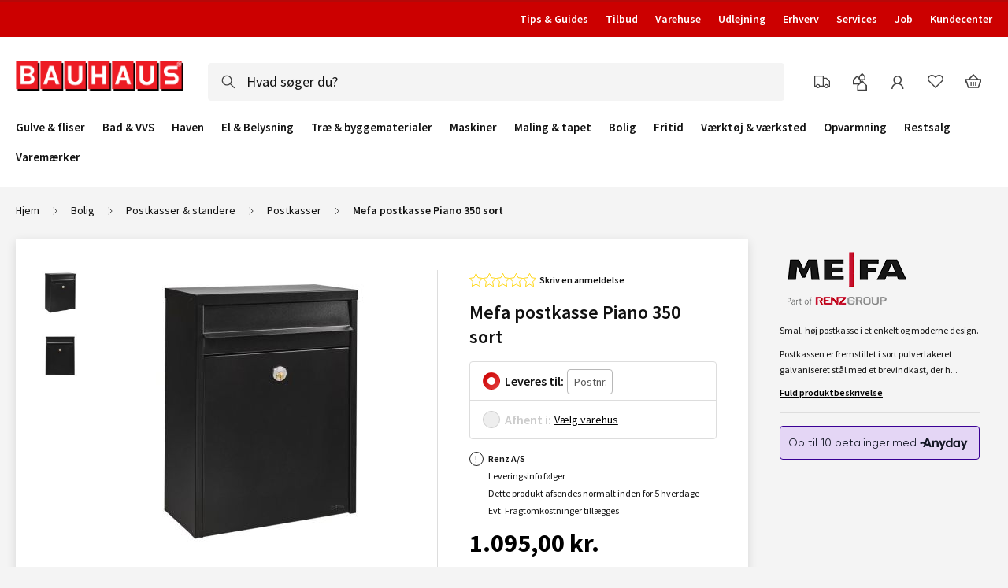

--- FILE ---
content_type: application/javascript
request_url: https://www.bauhaus.dk/static/version1768564210/frontend/Vaimo/bauhaus-dk/da_DK/js/bundles/require.js
body_size: 38053
content:
/** vim: et:ts=4:sw=4:sts=4
 * @license RequireJS 2.3.7 Copyright jQuery Foundation and other contributors.
 * Released under MIT license, https://github.com/requirejs/requirejs/blob/master/LICENSE
 */
//Not using strict: uneven strict support in browsers, #392, and causes
//problems with requirejs.exec()/transpiler plugins that may not be strict.
/*jslint regexp: true, nomen: true, sloppy: true */
/*global window, navigator, document, importScripts, setTimeout, opera */ // eslint-disable-line no-redeclare
/* eslint-disable strict, newline-after-var, no-extra-parens, no-shadow, one-var, vars-on-top, no-else-return */
/* eslint-disable max-depth */
var requirejs, require, define;
(function (global, setTimeout) {
    var req, s, head, baseElement, dataMain, src,
        interactiveScript, currentlyAddingScript, mainScript, subPath,
        version = '2.3.7',
        commentRegExp = /\/\*[\s\S]*?\*\/|([^:"'=]|^)\/\/.*$/mg,
        cjsRequireRegExp = /[^.]\s*require\s*\(\s*["']([^'"\s]+)["']\s*\)/g,
        jsSuffixRegExp = /\.js$/,
        currDirRegExp = /^\.\//,
        op = Object.prototype,
        ostring = op.toString,
        hasOwn = op.hasOwnProperty,
        isBrowser = !!(typeof window !== 'undefined' && typeof navigator !== 'undefined' && window.document),
        isWebWorker = !isBrowser && typeof importScripts !== 'undefined',
        //PS3 indicates loaded and complete, but need to wait for complete
        //specifically. Sequence is 'loading', 'loaded', execution,
        // then 'complete'. The UA check is unfortunate, but not sure how
        //to feature test w/o causing perf issues.
        readyRegExp = isBrowser && navigator.platform === 'PLAYSTATION 3' ?
            /^complete$/ : /^(complete|loaded)$/,
        defContextName = '_',
        //Oh the tragedy, detecting opera. See the usage of isOpera for reason.
        isOpera = typeof opera !== 'undefined' && opera.toString() === '[object Opera]',
        contexts = {},
        cfg = {},
        globalDefQueue = [],
        useInteractive = false,
        disallowedProps = ['__proto__', 'constructor'];

    //Could match something like ')//comment', do not lose the prefix to comment.
    function commentReplace(match, singlePrefix) {
        return singlePrefix || '';
    }

    function isFunction(it) {
        return ostring.call(it) === '[object Function]';
    }

    function isArray(it) {
        return ostring.call(it) === '[object Array]';
    }

    /**
     * Helper function for iterating over an array. If the func returns
     * a true value, it will break out of the loop.
     */
    function each(ary, func) {
        if (ary) {
            var i;

            for (i = 0; i < ary.length; i += 1) {
                if (ary[i] && func(ary[i], i, ary)) {
                    break;
                }
            }
        }
    }

    /**
     * Helper function for iterating over an array backwards. If the func
     * returns a true value, it will break out of the loop.
     */
    function eachReverse(ary, func) {
        if (ary) {
            var i;

            for (i = ary.length - 1; i > -1; i -= 1) {
                if (ary[i] && func(ary[i], i, ary)) {
                    break;
                }
            }
        }
    }

    function hasProp(obj, prop) {
        return hasOwn.call(obj, prop);
    }

    function getOwn(obj, prop) {
        return hasProp(obj, prop) && obj[prop];
    }

    /**
     * Cycles over properties in an object and calls a function for each
     * property value. If the function returns a truthy value, then the
     * iteration is stopped.
     */
    function eachProp(obj, func) {
        var prop;
        for (prop in obj) {
            if (hasProp(obj, prop) && disallowedProps.indexOf(prop) === -1) {
                if (func(obj[prop], prop)) {
                    break;
                }
            }
        }
    }

    /**
     * Simple function to mix in properties from source into target,
     * but only if target does not already have a property of the same name.
     */
    function mixin(target, source, force, deepStringMixin) {
        if (source) {
            eachProp(source, function (value, prop) {
                if (force || !hasProp(target, prop)) {
                    if (deepStringMixin && typeof value === 'object' && value &&
                        !isArray(value) && !isFunction(value) &&
                        !(value instanceof RegExp)) {

                        if (!target[prop]) {
                            target[prop] = {};
                        }
                        mixin(target[prop], value, force, deepStringMixin);
                    } else {
                        target[prop] = value;
                    }
                }
            });
        }
        return target;
    }

    //Similar to Function.prototype.bind, but the 'this' object is specified
    //first, since it is easier to read/figure out what 'this' will be.
    function bind(obj, fn) {
        return function () {
            return fn.apply(obj, arguments);
        };
    }

    function scripts() {
        return document.getElementsByTagName('script');
    }

    function defaultOnError(err) {
        throw err;
    }

    //Allow getting a global that is expressed in
    //dot notation, like 'a.b.c'.
    function getGlobal(value) {
        if (!value) {
            return value;
        }
        var g = global;

        each(value.split('.'), function (part) {
            g = g[part];
        });
        return g;
    }

    /**
     * Constructs an error with a pointer to an URL with more information.
     * @param {String} id the error ID that maps to an ID on a web page.
     * @param {String} message human readable error.
     * @param {Error} [err] the original error, if there is one.
     *
     * @returns {Error}
     */
    function makeError(id, msg, err, requireModules) {
        var e = new Error(msg + '\nhttps://requirejs.org/docs/errors.html#' + id);

        e.requireType = id;
        e.requireModules = requireModules;
        if (err) {
            e.originalError = err;
        }
        return e;
    }

    if (typeof define !== 'undefined') {
        //If a define is already in play via another AMD loader,
        //do not overwrite.
        return;
    }

    if (typeof requirejs !== 'undefined') {
        if (isFunction(requirejs)) {
            //Do not overwrite an existing requirejs instance.
            return;
        }
        cfg = requirejs;
        requirejs = undefined;
    }

    //Allow for a require config object
    if (typeof require !== 'undefined' && !isFunction(require)) {
        //assume it is a config object.
        cfg = require;
        require = undefined;
    }

    function newContext(contextName) {
        var inCheckLoaded, Module, context, handlers,
            checkLoadedTimeoutId,
            config = {
                //Defaults. Do not set a default for map
                //config to speed up normalize(), which
                //will run faster if there is no default.
                waitSeconds: 7,
                baseUrl: './',
                paths: {},
                bundles: {},
                pkgs: {},
                shim: {},
                config: {}
            },
            registry = {},
            //registry of just enabled modules, to speed
            //cycle breaking code when lots of modules
            //are registered, but not activated.
            enabledRegistry = {},
            undefEvents = {},
            defQueue = [],
            defined = {},
            urlFetched = {},
            bundlesMap = {},
            requireCounter = 1,
            unnormalizedCounter = 1;

        /**
         * Trims the . and .. from an array of path segments.
         * It will keep a leading path segment if a .. will become
         * the first path segment, to help with module name lookups,
         * which act like paths, but can be remapped. But the end result,
         * all paths that use this function should look normalized.
         * NOTE: this method MODIFIES the input array.
         * @param {Array} ary the array of path segments.
         */
        function trimDots(ary) {
            var i, part;

            for (i = 0; i < ary.length; i++) {
                part = ary[i];
                if (part === '.') {
                    ary.splice(i, 1);
                    i -= 1;
                } else if (part === '..') {
                    // If at the start, or previous value is still ..,
                    // keep them so that when converted to a path it may
                    // still work when converted to a path, even though
                    // as an ID it is less than ideal. In larger point
                    // releases, may be better to just kick out an error.
                    if (i === 0 || (i === 1 && ary[2] === '..') || ary[i - 1] === '..') {
                        continue;
                    } else if (i > 0) {
                        ary.splice(i - 1, 2);
                        i -= 2;
                    }
                }
            }
        }

        /**
         * Given a relative module name, like ./something, normalize it to
         * a real name that can be mapped to a path.
         * @param {String} name the relative name
         * @param {String} baseName a real name that the name arg is relative
         * to.
         * @param {Boolean} applyMap apply the map config to the value. Should
         * only be done if this normalization is for a dependency ID.
         * @returns {String} normalized name
         */
        function normalize(name, baseName, applyMap) {
            var pkgMain, mapValue, nameParts, i, j, nameSegment, lastIndex,
                foundMap, foundI, foundStarMap, starI, normalizedBaseParts,
                baseParts = (baseName && baseName.split('/')),
                map = config.map,
                starMap = map && map['*'];

            //Adjust any relative paths.
            if (name) {
                name = name.split('/');
                lastIndex = name.length - 1;

                // If wanting node ID compatibility, strip .js from end
                // of IDs. Have to do this here, and not in nameToUrl
                // because node allows either .js or non .js to map
                // to same file.
                if (config.nodeIdCompat && jsSuffixRegExp.test(name[lastIndex])) {
                    name[lastIndex] = name[lastIndex].replace(jsSuffixRegExp, '');
                }

                // Starts with a '.' so need the baseName
                if (name[0].charAt(0) === '.' && baseParts) {
                    //Convert baseName to array, and lop off the last part,
                    //so that . matches that 'directory' and not name of the baseName's
                    //module. For instance, baseName of 'one/two/three', maps to
                    //'one/two/three.js', but we want the directory, 'one/two' for
                    //this normalization.
                    normalizedBaseParts = baseParts.slice(0, baseParts.length - 1);
                    name = normalizedBaseParts.concat(name);
                }

                trimDots(name);
                name = name.join('/');
            }

            //Apply map config if available.
            if (applyMap && map && (baseParts || starMap)) {
                nameParts = name.split('/');

                outerLoop: for (i = nameParts.length; i > 0; i -= 1) {
                    nameSegment = nameParts.slice(0, i).join('/');

                    if (baseParts) {
                        //Find the longest baseName segment match in the config.
                        //So, do joins on the biggest to smallest lengths of baseParts.
                        for (j = baseParts.length; j > 0; j -= 1) {
                            mapValue = getOwn(map, baseParts.slice(0, j).join('/'));

                            //baseName segment has config, find if it has one for
                            //this name.
                            if (mapValue) {
                                mapValue = getOwn(mapValue, nameSegment);
                                if (mapValue) {
                                    //Match, update name to the new value.
                                    foundMap = mapValue;
                                    foundI = i;
                                    break outerLoop;
                                }
                            }
                        }
                    }

                    //Check for a star map match, but just hold on to it,
                    //if there is a shorter segment match later in a matching
                    //config, then favor over this star map.
                    if (!foundStarMap && starMap && getOwn(starMap, nameSegment)) {
                        foundStarMap = getOwn(starMap, nameSegment);
                        starI = i;
                    }
                }

                if (!foundMap && foundStarMap) {
                    foundMap = foundStarMap;
                    foundI = starI;
                }

                if (foundMap) {
                    nameParts.splice(0, foundI, foundMap);
                    name = nameParts.join('/');
                }
            }

            // If the name points to a package's name, use
            // the package main instead.
            pkgMain = getOwn(config.pkgs, name);

            return pkgMain ? pkgMain : name;
        }

        function removeScript(name) {
            if (isBrowser) {
                each(scripts(), function (scriptNode) {
                    if (scriptNode.getAttribute('data-requiremodule') === name &&
                        scriptNode.getAttribute('data-requirecontext') === context.contextName) {
                        scriptNode.parentNode.removeChild(scriptNode);
                        return true;
                    }
                });
            }
        }

        function hasPathFallback(id) {
            var pathConfig = getOwn(config.paths, id);

            if (pathConfig && isArray(pathConfig) && pathConfig.length > 1) {
                //Pop off the first array value, since it failed, and
                //retry
                pathConfig.shift();
                context.require.undef(id);

                //Custom require that does not do map translation, since
                //ID is "absolute", already mapped/resolved.
                context.makeRequire(null, {
                    skipMap: true
                })([id]);

                return true;
            }
        }

        //Turns a plugin!resource to [plugin, resource]
        //with the plugin being undefined if the name
        //did not have a plugin prefix.
        function splitPrefix(name) {
            var prefix,
                index = name ? name.indexOf('!') : -1;
            if (index > -1) {
                prefix = name.substring(0, index);
                name = name.substring(index + 1, name.length);
            }
            return [prefix, name];
        }

        /**
         * Creates a module mapping that includes plugin prefix, module
         * name, and path. If parentModuleMap is provided it will
         * also normalize the name via require.normalize()
         *
         * @param {String} name the module name
         * @param {String} [parentModuleMap] parent module map
         * for the module name, used to resolve relative names.
         * @param {Boolean} isNormalized: is the ID already normalized.
         * This is true if this call is done for a define('requirejs/require',["require", [], ],) module ID.
         * @param {Boolean} applyMap: apply the map config to the ID.
         * Should only be true if this map is for a dependency.
         *
         * @returns {Object}
         */
        function makeModuleMap(name, parentModuleMap, isNormalized, applyMap) {
            var url, pluginModule, suffix, nameParts,
                prefix = null,
                parentName = parentModuleMap ? parentModuleMap.name : null,
                originalName = name,
                isDefine = true,
                normalizedName = '';

            //If no name, then it means it is a require call, generate an
            //internal name.
            if (!name) {
                isDefine = false;
                name = '_@r' + (requireCounter += 1);
            }

            nameParts = splitPrefix(name);
            prefix = nameParts[0];
            name = nameParts[1];

            if (prefix) {
                prefix = normalize(prefix, parentName, applyMap);
                pluginModule = getOwn(defined, prefix);
            }

            //Account for relative paths if there is a base name.
            if (name) {
                if (prefix) {
                    if (isNormalized) {
                        normalizedName = name;
                    } else if (pluginModule && pluginModule.normalize) {
                        //Plugin is loaded, use its normalize method.
                        normalizedName = pluginModule.normalize(name, function (name) {
                            return normalize(name, parentName, applyMap);
                        });
                    } else {
                        // If nested plugin references, then do not try to
                        // normalize, as it will not normalize correctly. This
                        // places a restriction on resourceIds, and the longer
                        // term solution is not to normalize until plugins are
                        // loaded and all normalizations to allow for async
                        // loading of a loader plugin. But for now, fixes the
                        // common uses. Details in #1131
                        normalizedName = name.indexOf('!') === -1 ?
                            normalize(name, parentName, applyMap) :
                            name;
                    }
                } else {
                    //A regular module.
                    normalizedName = normalize(name, parentName, applyMap);

                    //Normalized name may be a plugin ID due to map config
                    //application in normalize. The map config values must
                    //already be normalized, so do not need to redo that part.
                    nameParts = splitPrefix(normalizedName);
                    prefix = nameParts[0];
                    normalizedName = nameParts[1];
                    isNormalized = true;

                    url = context.nameToUrl(normalizedName);
                }
            }

            //If the id is a plugin id that cannot be determined if it needs
            //normalization, stamp it with a unique ID so two matching relative
            //ids that may conflict can be separate.
            suffix = prefix && !pluginModule && !isNormalized ?
                '_unnormalized' + (unnormalizedCounter += 1) :
                '';

            return {
                prefix: prefix,
                name: normalizedName,
                parentMap: parentModuleMap,
                unnormalized: !!suffix,
                url: url,
                originalName: originalName,
                isDefine: isDefine,
                id: (prefix ?
                    prefix + '!' + normalizedName :
                    normalizedName) + suffix
            };
        }

        function getModule(depMap) {
            var id = depMap.id,
                mod = getOwn(registry, id);

            if (!mod) {
                mod = registry[id] = new context.Module(depMap);
            }

            return mod;
        }

        function on(depMap, name, fn) {
            var id = depMap.id,
                mod = getOwn(registry, id);

            if (hasProp(defined, id) &&
                (!mod || mod.defineEmitComplete)) {
                if (name === 'defined') {
                    fn(defined[id]);
                }
            } else {
                mod = getModule(depMap);
                if (mod.error && name === 'error') {
                    fn(mod.error);
                } else {
                    mod.on(name, fn);
                }
            }
        }

        function onError(err, errback) {
            var ids = err.requireModules,
                notified = false;

            if (errback) {
                errback(err);
            } else {
                each(ids, function (id) {
                    var mod = getOwn(registry, id);

                    if (mod) {
                        //Set error on module, so it skips timeout checks.
                        mod.error = err;
                        if (mod.events.error) {
                            notified = true;
                            mod.emit('error', err);
                        }
                    }
                });

                if (!notified) {
                    req.onError(err);
                }
            }
        }

        /**
         * Internal method to transfer globalQueue items to this context's
         * defQueue.
         */
        function takeGlobalQueue() {
            //Push all the globalDefQueue items into the context's defQueue
            if (globalDefQueue.length) {
                each(globalDefQueue, function (queueItem) {
                    var id = queueItem[0];

                    if (typeof id === 'string') {
                        context.defQueueMap[id] = true;
                    }
                    defQueue.push(queueItem);
                });
                globalDefQueue = [];
            }
        }

        handlers = {
            'require': function (mod) {
                if (mod.require) {
                    return mod.require;
                }
                return (mod.require = context.makeRequire(mod.map));

            },
            'exports': function (mod) {
                mod.usingExports = true;
                if (mod.map.isDefine) {
                    if (mod.exports) {
                        return (defined[mod.map.id] = mod.exports);
                    }
                    return (mod.exports = defined[mod.map.id] = {}); // eslint-disable-line no-return-assign

                }
            },
            'module': function (mod) {
                if (mod.module) {
                    return mod.module;
                }
                return (mod.module = {
                    id: mod.map.id,
                    uri: mod.map.url,
                    config: function () {
                        return getOwn(config.config, mod.map.id) || {};
                    },
                    exports: mod.exports || (mod.exports = {})
                });

            }
        };

        function cleanRegistry(id) {
            //Clean up machinery used for waiting modules.
            delete registry[id];
            delete enabledRegistry[id];
        }

        function breakCycle(mod, traced, processed) {
            var id = mod.map.id;

            if (mod.error) {
                mod.emit('error', mod.error);
            } else {
                traced[id] = true;
                each(mod.depMaps, function (depMap, i) {
                    var depId = depMap.id,
                        dep = getOwn(registry, depId);

                    //Only force things that have not completed
                    //being defined, so still in the registry,
                    //and only if it has not been matched up
                    //in the module already.
                    if (dep && !mod.depMatched[i] && !processed[depId]) {
                        if (getOwn(traced, depId)) {
                            mod.defineDep(i, defined[depId]);
                            mod.check(); //pass false?
                        } else {
                            breakCycle(dep, traced, processed);
                        }
                    }
                });
                processed[id] = true;
            }
        }

        function checkLoaded() {
            var err, usingPathFallback,
                waitInterval = config.waitSeconds * 1000,
                //It is possible to disable the wait interval by using waitSeconds of 0.
                expired = waitInterval && (context.startTime + waitInterval) < new Date().getTime(),
                noLoads = [],
                reqCalls = [],
                stillLoading = false,
                needCycleCheck = true;

            //Do not bother if this call was a result of a cycle break.
            if (inCheckLoaded) {
                return;
            }

            inCheckLoaded = true;

            //Figure out the state of all the modules.
            eachProp(enabledRegistry, function (mod) {
                var map = mod.map,
                    modId = map.id;

                //Skip things that are not enabled or in error state.
                if (!mod.enabled) {
                    return;
                }

                if (!map.isDefine) {
                    reqCalls.push(mod);
                }

                if (!mod.error) {
                    //If the module should be executed, and it has not
                    //been inited and time is up, remember it.
                    if (!mod.inited && expired) {
                        if (hasPathFallback(modId)) {
                            usingPathFallback = true;
                            stillLoading = true;
                        } else {
                            noLoads.push(modId);
                            removeScript(modId);
                        }
                    } else if (!mod.inited && mod.fetched && map.isDefine) {
                        stillLoading = true;
                        if (!map.prefix) {
                            //No reason to keep looking for unfinished
                            //loading. If the only stillLoading is a
                            //plugin resource though, keep going,
                            //because it may be that a plugin resource
                            //is waiting on a non-plugin cycle.
                            return (needCycleCheck = false);
                        }
                    }
                }
            });

            if (expired && noLoads.length) {
                //If wait time expired, throw error of unloaded modules.
                err = makeError('timeout', 'Load timeout for modules: ' + noLoads, null, noLoads);
                err.contextName = context.contextName;
                return onError(err);
            }

            //Not expired, check for a cycle.
            if (needCycleCheck) {
                each(reqCalls, function (mod) {
                    breakCycle(mod, {}, {});
                });
            }

            //If still waiting on loads, and the waiting load is something
            //other than a plugin resource, or there are still outstanding
            //scripts, then just try back later.
            if ((!expired || usingPathFallback) && stillLoading) {
                //Something is still waiting to load. Wait for it, but only
                //if a timeout is not already in effect.
                if ((isBrowser || isWebWorker) && !checkLoadedTimeoutId) {
                    checkLoadedTimeoutId = setTimeout(function () {
                        checkLoadedTimeoutId = 0;
                        checkLoaded();
                    }, 50);
                }
            }

            inCheckLoaded = false;
        }

        Module = function (map) {
            this.events = getOwn(undefEvents, map.id) || {};
            this.map = map;
            this.shim = getOwn(config.shim, map.id);
            this.depExports = [];
            this.depMaps = [];
            this.depMatched = [];
            this.pluginMaps = {};
            this.depCount = 0;

            /* this.exports this.factory
               this.depMaps = [],
               this.enabled, this.fetched
            */
        };

        Module.prototype = {
            init: function (depMaps, factory, errback, options) {
                options = options || {};

                //Do not do more inits if already done. Can happen if there
                //are multiple define calls for the same module. That is not
                //a normal, common case, but it is also not unexpected.
                if (this.inited) {
                    return;
                }

                this.factory = factory;

                if (errback) {
                    //Register for errors on this module.
                    this.on('error', errback);
                } else if (this.events.error) {
                    //If no errback already, but there are error listeners
                    //on this module, set up an errback to pass to the deps.
                    errback = bind(this, function (err) {
                        this.emit('error', err);
                    });
                }

                //Do a copy of the dependency array, so that
                //source inputs are not modified. For example
                //"shim" deps are passed in here directly, and
                //doing a direct modification of the depMaps array
                //would affect that config.
                this.depMaps = depMaps && depMaps.slice(0);

                this.errback = errback;

                //Indicate this module has be initialized
                this.inited = true;

                this.ignore = options.ignore;

                //Could have option to init this module in enabled mode,
                //or could have been previously marked as enabled. However,
                //the dependencies are not known until init is called. So
                //if enabled previously, now trigger dependencies as enabled.
                if (options.enabled || this.enabled) {
                    //Enable this module and dependencies.
                    //Will call this.check()
                    this.enable();
                } else {
                    this.check();
                }
            },

            defineDep: function (i, depExports) {
                //Because of cycles, defined callback for a given
                //export can be called more than once.
                if (!this.depMatched[i]) {
                    this.depMatched[i] = true;
                    this.depCount -= 1;
                    this.depExports[i] = depExports;
                }
            },

            fetch: function () {
                if (this.fetched) {
                    return;
                }
                this.fetched = true;

                context.startTime = (new Date()).getTime();

                var map = this.map;

                //If the manager is for a plugin managed resource,
                //ask the plugin to load it now.
                if (this.shim) {
                    context.makeRequire(this.map, {
                        enableBuildCallback: true
                    })(this.shim.deps || [], bind(this, function () {
                        return map.prefix ? this.callPlugin() : this.load();
                    }));
                } else {
                    //Regular dependency.
                    return map.prefix ? this.callPlugin() : this.load();
                }
            },

            load: function () {
                var url = this.map.url;

                //Regular dependency.
                if (!urlFetched[url]) {
                    urlFetched[url] = true;
                    context.load(this.map.id, url);
                }
            },

            /**
             * Checks if the module is ready to define itself, and if so,
             * define it.
             */
            check: function () {
                if (!this.enabled || this.enabling) {
                    return;
                }

                var err, cjsModule,
                    id = this.map.id,
                    depExports = this.depExports,
                    exports = this.exports,
                    factory = this.factory;

                if (!this.inited) {
                    // Only fetch if not already in the defQueue.
                    if (!hasProp(context.defQueueMap, id)) {
                        this.fetch();
                    }
                } else if (this.error) {
                    this.emit('error', this.error);
                } else if (!this.defining) {
                    //The factory could trigger another require call
                    //that would result in checking this module to
                    //define itself again. If already in the process
                    //of doing that, skip this work.
                    this.defining = true;

                    if (this.depCount < 1 && !this.defined) {
                        if (isFunction(factory)) {
                            //If there is an error listener, favor passing
                            //to that instead of throwing an error. However,
                            //only do it for define()'d  modules. require
                            //errbacks should not be called for failures in
                            //their callbacks (#699). However if a global
                            //onError is set, use that.
                            if ((this.events.error && this.map.isDefine) ||
                                req.onError !== defaultOnError) {
                                try {
                                    exports = context.execCb(id, factory, depExports, exports);
                                } catch (e) {
                                    err = e;
                                }
                            } else {
                                exports = context.execCb(id, factory, depExports, exports);
                            }

                            // Favor return value over exports. If node/cjs in play,
                            // then will not have a return value anyway. Favor
                            // module.exports assignment over exports object.
                            if (this.map.isDefine && exports === undefined) {
                                cjsModule = this.module;
                                if (cjsModule) {
                                    exports = cjsModule.exports;
                                } else if (this.usingExports) {
                                    //exports already set the defined value.
                                    exports = this.exports;
                                }
                            }

                            if (err) {
                                err.requireMap = this.map;
                                err.requireModules = this.map.isDefine ? [this.map.id] : null;
                                err.requireType = this.map.isDefine ? 'define' : 'require';
                                return onError((this.error = err));
                            }

                        } else {
                            //Just a literal value
                            exports = factory;
                        }

                        this.exports = exports;

                        if (this.map.isDefine && !this.ignore) {
                            defined[id] = exports;

                            if (req.onResourceLoad) {
                                // eslint-disable-line one-var
                                var resLoadMaps = [];

                                each(this.depMaps, function (depMap) {
                                    resLoadMaps.push(depMap.normalizedMap || depMap);
                                });
                                req.onResourceLoad(context, this.map, resLoadMaps);
                            }
                        }

                        //Clean up
                        cleanRegistry(id);

                        this.defined = true;
                    }

                    //Finished the define stage. Allow calling check again
                    //to allow define notifications below in the case of a
                    //cycle.
                    this.defining = false;

                    if (this.defined && !this.defineEmitted) {
                        this.defineEmitted = true;
                        this.emit('defined', this.exports);
                        this.defineEmitComplete = true;
                    }

                }
            },

            callPlugin: function () {
                var map = this.map,
                    id = map.id,
                    //Map already normalized the prefix.
                    pluginMap = makeModuleMap(map.prefix);

                //Mark this as a dependency for this plugin, so it
                //can be traced for cycles.
                this.depMaps.push(pluginMap);

                on(pluginMap, 'defined', bind(this, function (plugin) {
                    var load, normalizedMap, normalizedMod,
                        bundleId = getOwn(bundlesMap, this.map.id),
                        name = this.map.name,
                        parentName = this.map.parentMap ? this.map.parentMap.name : null,
                        localRequire = context.makeRequire(map.parentMap, {
                            enableBuildCallback: true
                        });

                    //If current map is not normalized, wait for that
                    //normalized name to load instead of continuing.
                    if (this.map.unnormalized) {
                        //Normalize the ID if the plugin allows it.
                        if (plugin.normalize) {
                            name = plugin.normalize(name, function (name) {
                                return normalize(name, parentName, true);
                            }) || '';
                        }

                        //prefix and name should already be normalized, no need
                        //for applying map config again either.
                        normalizedMap = makeModuleMap(map.prefix + '!' + name,
                            this.map.parentMap,
                            true);
                        on(normalizedMap,
                            'defined', bind(this, function (value) {
                                this.map.normalizedMap = normalizedMap;
                                this.init([], function () { return value; }, null, {
                                    enabled: true,
                                    ignore: true
                                });
                            }));

                        normalizedMod = getOwn(registry, normalizedMap.id);
                        /* eslint-disable max-depth */
                        if (normalizedMod) {
                            //Mark this as a dependency for this plugin, so it
                            //can be traced for cycles.
                            this.depMaps.push(normalizedMap);

                            if (this.events.error) {
                                normalizedMod.on('error', bind(this, function (err) {
                                    this.emit('error', err);
                                }));
                            }
                            normalizedMod.enable();
                        }
                        /* eslint-enable max-depth */

                        return;
                    }

                    //If a paths config, then just load that file instead to
                    //resolve the plugin, as it is built into that paths layer.
                    if (bundleId) {
                        this.map.url = context.nameToUrl(bundleId);
                        this.load();
                        return;
                    }

                    load = bind(this, function (value) {
                        this.init([], function () { return value; }, null, {
                            enabled: true
                        });
                    });

                    load.error = bind(this, function (err) {
                        this.inited = true;
                        this.error = err;
                        err.requireModules = [id];

                        //Remove temp unnormalized modules for this module,
                        //since they will never be resolved otherwise now.
                        eachProp(registry, function (mod) {
                            if (mod.map.id.indexOf(id + '_unnormalized') === 0) {
                                cleanRegistry(mod.map.id);
                            }
                        });

                        onError(err);
                    });

                    //Allow plugins to load other code without having to know the
                    //context or how to 'complete' the load.
                    load.fromText = bind(this, function (text, textAlt) {
                        /*jslint evil: true */
                        var moduleName = map.name,
                            moduleMap = makeModuleMap(moduleName),
                            hasInteractive = useInteractive;

                        //As of 2.1.0, support just passing the text, to reinforce
                        //fromText only being called once per resource. Still
                        //support old style of passing moduleName but discard
                        //that moduleName in favor of the internal ref.
                        if (textAlt) {
                            text = textAlt;
                        }

                        //Turn off interactive script matching for IE for any define
                        //calls in the text, then turn it back on at the end.
                        if (hasInteractive) {
                            useInteractive = false;
                        }

                        //Prime the system by creating a module instance for
                        //it.
                        getModule(moduleMap);

                        //Transfer any config to this other module.
                        if (hasProp(config.config, id)) {
                            config.config[moduleName] = config.config[id];
                        }

                        try {
                            req.exec(text);
                        } catch (e) {
                            return onError(makeError('fromtexteval',
                                'fromText eval for ' + id +
                                ' failed: ' + e,
                                e,
                                [id]));
                        }

                        if (hasInteractive) {
                            useInteractive = true;
                        }

                        //Mark this as a dependency for the plugin
                        //resource
                        this.depMaps.push(moduleMap);

                        //Support anonymous modules.
                        context.completeLoad(moduleName);

                        //Bind the value of that module to the value for this
                        //resource ID.
                        localRequire([moduleName], load);
                    });

                    //Use parentName here since the plugin's name is not reliable,
                    //could be some weird string with no path that actually wants to
                    //reference the parentName's path.
                    plugin.load(map.name, localRequire, load, config);
                }));

                context.enable(pluginMap, this);
                this.pluginMaps[pluginMap.id] = pluginMap;
            },

            enable: function () {
                enabledRegistry[this.map.id] = this;
                this.enabled = true;

                //Set flag mentioning that the module is enabling,
                //so that immediate calls to the defined callbacks
                //for dependencies do not trigger inadvertent load
                //with the depCount still being zero.
                this.enabling = true;

                //Enable each dependency
                each(this.depMaps, bind(this, function (depMap, i) {
                    var id, mod, handler;

                    if (typeof depMap === 'string') {
                        //Dependency needs to be converted to a depMap
                        //and wired up to this module.
                        depMap = makeModuleMap(depMap,
                            (this.map.isDefine ? this.map : this.map.parentMap),
                            false,
                            !this.skipMap);
                        this.depMaps[i] = depMap;

                        handler = getOwn(handlers, depMap.id);

                        if (handler) {
                            this.depExports[i] = handler(this);
                            return;
                        }

                        this.depCount += 1;

                        on(depMap, 'defined', bind(this, function (depExports) {
                            if (this.undefed) {
                                return;
                            }
                            this.defineDep(i, depExports);
                            this.check();
                        }));

                        if (this.errback) {
                            on(depMap, 'error', bind(this, this.errback));
                        } else if (this.events.error) {
                            // No direct errback on this module, but something
                            // else is listening for errors, so be sure to
                            // propagate the error correctly.
                            on(depMap, 'error', bind(this, function (err) {
                                this.emit('error', err);
                            }));
                        }
                    }

                    id = depMap.id;
                    mod = registry[id];

                    //Skip special modules like 'require', 'exports', 'module'
                    //Also, don't call enable if it is already enabled,
                    //important in circular dependency cases.
                    if (!hasProp(handlers, id) && mod && !mod.enabled) {
                        context.enable(depMap, this);
                    }
                }));

                //Enable each plugin that is used in
                //a dependency
                eachProp(this.pluginMaps, bind(this, function (pluginMap) {
                    var mod = getOwn(registry, pluginMap.id);

                    if (mod && !mod.enabled) {
                        context.enable(pluginMap, this);
                    }
                }));

                this.enabling = false;

                this.check();
            },

            on: function (name, cb) {
                var cbs = this.events[name];

                if (!cbs) {
                    cbs = this.events[name] = [];
                }
                cbs.push(cb);
            },

            emit: function (name, evt) {
                each(this.events[name], function (cb) {
                    cb(evt);
                });
                if (name === 'error') {
                    //Now that the error handler was triggered, remove
                    //the listeners, since this broken Module instance
                    //can stay around for a while in the registry.
                    delete this.events[name];
                }
            }
        };

        function callGetModule(args) {
            //Skip modules already defined.
            if (!hasProp(defined, args[0])) {
                getModule(makeModuleMap(args[0], null, true)).init(args[1], args[2]);
            }
        }

        function removeListener(node, func, name, ieName) {
            //Favor detachEvent because of IE9
            //issue, see attachEvent/addEventListener comment elsewhere
            //in this file.
            if (node.detachEvent && !isOpera) {
                //Probably IE. If not it will throw an error, which will be
                //useful to know.
                if (ieName) {
                    node.detachEvent(ieName, func);
                }
            } else {
                node.removeEventListener(name, func, false);
            }
        }

        /**
         * Given an event from a script node, get the requirejs info from it,
         * and then removes the event listeners on the node.
         * @param {Event} evt
         * @returns {Object}
         */
        function getScriptData(evt) {
            //Using currentTarget instead of target for Firefox 2.0's sake. Not
            //all old browsers will be supported, but this one was easy enough
            //to support and still makes sense.
            var node = evt.currentTarget || evt.srcElement;

            //Remove the listeners once here.
            removeListener(node, context.onScriptLoad, 'load', 'onreadystatechange');
            removeListener(node, context.onScriptError, 'error');

            return {
                node: node,
                id: node && node.getAttribute('data-requiremodule')
            };
        }

        function intakeDefines() {
            var args;

            //Any defined modules in the global queue, intake them now.
            takeGlobalQueue();

            //Make sure any remaining defQueue items get properly processed.
            while (defQueue.length) {
                args = defQueue.shift();
                if (args[0] === null) {
                    return onError(makeError('mismatch', 'Mismatched anonymous define() module: ' +
                        args[args.length - 1]));
                } else {
                    //args are id, deps, factory. Should be normalized by the
                    //define() function.
                    callGetModule(args);
                }
            }
            context.defQueueMap = {};
        }

        context = {
            config: config,
            contextName: contextName,
            registry: registry,
            defined: defined,
            urlFetched: urlFetched,
            defQueue: defQueue,
            defQueueMap: {},
            Module: Module,
            makeModuleMap: makeModuleMap,
            nextTick: req.nextTick,
            onError: onError,

            /**
             * Set a configuration for the context.
             * @param {Object} cfg config object to integrate.
             */
            configure: function (cfg) {
                //Make sure the baseUrl ends in a slash.
                if (cfg.baseUrl) {
                    if (cfg.baseUrl.charAt(cfg.baseUrl.length - 1) !== '/') {
                        cfg.baseUrl += '/';
                    }
                }

                // Convert old style urlArgs string to a function.
                if (typeof cfg.urlArgs === 'string') {
                    var urlArgs = cfg.urlArgs;

                    cfg.urlArgs = function (id, url) {
                        return (url.indexOf('?') === -1 ? '?' : '&') + urlArgs;
                    };
                }

                //Save off the paths since they require special processing,
                //they are additive.
                var shim = config.shim,
                    objs = {
                        paths: true,
                        bundles: true,
                        config: true,
                        map: true
                    };

                eachProp(cfg, function (value, prop) {
                    if (objs[prop]) {
                        if (!config[prop]) {
                            config[prop] = {};
                        }
                        mixin(config[prop], value, true, true);
                    } else {
                        config[prop] = value;
                    }
                });

                //Reverse map the bundles
                if (cfg.bundles) {
                    eachProp(cfg.bundles, function (value, prop) {
                        each(value, function (v) {
                            if (v !== prop) {
                                bundlesMap[v] = prop;
                            }
                        });
                    });
                }

                //Merge shim
                if (cfg.shim) {
                    eachProp(cfg.shim, function (value, id) {
                        //Normalize the structure
                        if (isArray(value)) {
                            value = {
                                deps: value
                            };
                        }
                        if ((value.exports || value.init) && !value.exportsFn) {
                            value.exportsFn = context.makeShimExports(value);
                        }
                        shim[id] = value;
                    });
                    config.shim = shim;
                }

                //Adjust packages if necessary.
                if (cfg.packages) {
                    each(cfg.packages, function (pkgObj) {
                        var location, name;

                        pkgObj = typeof pkgObj === 'string' ? {name: pkgObj} : pkgObj;

                        name = pkgObj.name;
                        location = pkgObj.location;
                        if (location) {
                            config.paths[name] = pkgObj.location;
                        }

                        //Save pointer to main module ID for pkg name.
                        //Remove leading dot in main, so main paths are normalized,
                        //and remove any trailing .js, since different package
                        //envs have different conventions: some use a module name,
                        //some use a file name.
                        config.pkgs[name] = pkgObj.name + '/' + (pkgObj.main || 'main')
                            .replace(currDirRegExp, '')
                            .replace(jsSuffixRegExp, '');
                    });
                }

                //If there are any "waiting to execute" modules in the registry,
                //update the maps for them, since their info, like URLs to load,
                //may have changed.
                eachProp(registry, function (mod, id) {
                    //If module already has init called, since it is too
                    //late to modify them, and ignore unnormalized ones
                    //since they are transient.
                    if (!mod.inited && !mod.map.unnormalized) {
                        mod.map = makeModuleMap(id, null, true);
                    }
                });

                //If a deps array or a config callback is specified, then call
                //require with those args. This is useful when require is defined as a
                //config object before require.js is loaded.
                if (cfg.deps || cfg.callback) {
                    context.require(cfg.deps || [], cfg.callback);
                }
            },

            makeShimExports: function (value) {
                function fn() {
                    var ret;

                    if (value.init) {
                        ret = value.init.apply(global, arguments);
                    }
                    return ret || (value.exports && getGlobal(value.exports));
                }
                return fn;
            },

            makeRequire: function (relMap, options) {
                options = options || {};

                function localRequire(deps, callback, errback) {
                    var id, map, requireMod;

                    if (options.enableBuildCallback && callback && isFunction(callback)) {
                        callback.__requireJsBuild = true;
                    }

                    if (typeof deps === 'string') {
                        if (isFunction(callback)) {
                            //Invalid call
                            return onError(makeError('requireargs', 'Invalid require call'), errback);
                        }

                        //If require|exports|module are requested, get the
                        //value for them from the special handlers. Caveat:
                        //this only works while module is being defined.
                        if (relMap && hasProp(handlers, deps)) {
                            return handlers[deps](registry[relMap.id]);
                        }

                        //Synchronous access to one module. If require.get is
                        //available (as in the Node adapter), prefer that.
                        if (req.get) {
                            return req.get(context, deps, relMap, localRequire);
                        }

                        //Normalize module name, if it contains . or ..
                        map = makeModuleMap(deps, relMap, false, true);
                        id = map.id;

                        if (!hasProp(defined, id)) {
                            return onError(makeError('notloaded', 'Module name "' +
                                id +
                                '" has not been loaded yet for context: ' +
                                contextName +
                                (relMap ? '' : '. Use require([])')));
                        }
                        return defined[id];
                    }

                    //Grab defines waiting in the global queue.
                    intakeDefines();

                    //Mark all the dependencies as needing to be loaded.
                    context.nextTick(function () {
                        //Some defines could have been added since the
                        //require call, collect them.
                        intakeDefines();

                        requireMod = getModule(makeModuleMap(null, relMap));

                        //Store if map config should be applied to this require
                        //call for dependencies.
                        requireMod.skipMap = options.skipMap;

                        requireMod.init(deps, callback, errback, {
                            enabled: true
                        });

                        checkLoaded();
                    });

                    return localRequire;
                }

                mixin(localRequire, {
                    isBrowser: isBrowser,

                    /**
                     * Converts a module name + .extension into an URL path.
                     * *Requires* the use of a module name. It does not support using
                     * plain URLs like nameToUrl.
                     */
                    toUrl: function (moduleNamePlusExt) {
                        var ext,
                            index = moduleNamePlusExt.lastIndexOf('.'),
                            segment = moduleNamePlusExt.split('/')[0],
                            isRelative = segment === '.' || segment === '..';

                        //Have a file extension alias, and it is not the
                        //dots from a relative path.
                        if (index !== -1 && (!isRelative || index > 1)) {
                            ext = moduleNamePlusExt.substring(index, moduleNamePlusExt.length);
                            moduleNamePlusExt = moduleNamePlusExt.substring(0, index);
                        }

                        return context.nameToUrl(normalize(moduleNamePlusExt,
                            relMap && relMap.id, true), ext,  true);
                    },

                    defined: function (id) {
                        return hasProp(defined, makeModuleMap(id, relMap, false, true).id);
                    },

                    specified: function (id) {
                        id = makeModuleMap(id, relMap, false, true).id;
                        return hasProp(defined, id) || hasProp(registry, id);
                    }
                });

                //Only allow undef on top level require calls
                if (!relMap) {
                    localRequire.undef = function (id) {
                        //Bind any waiting define() calls to this context,
                        //fix for #408
                        takeGlobalQueue();

                        var map = makeModuleMap(id, relMap, true),
                            mod = getOwn(registry, id);

                        mod.undefed = true;
                        removeScript(id);

                        delete defined[id];
                        delete urlFetched[map.url];
                        delete undefEvents[id];

                        //Clean queued defines too. Go backwards
                        //in array so that the splices do not
                        //mess up the iteration.
                        eachReverse(defQueue, function (args, i) {
                            if (args[0] === id) {
                                defQueue.splice(i, 1);
                            }
                        });
                        delete context.defQueueMap[id];

                        if (mod) {
                            //Hold on to listeners in case the
                            //module will be attempted to be reloaded
                            //using a different config.
                            if (mod.events.defined) {
                                undefEvents[id] = mod.events;
                            }

                            cleanRegistry(id);
                        }
                    };
                }

                return localRequire;
            },

            /**
             * Called to enable a module if it is still in the registry
             * awaiting enablement. A second arg, parent, the parent module,
             * is passed in for context, when this method is overridden by
             * the optimizer. Not shown here to keep code compact.
             */
            enable: function (depMap) {
                var mod = getOwn(registry, depMap.id);

                if (mod) {
                    getModule(depMap).enable();
                }
            },

            /**
             * Internal method used by environment adapters to complete a load event.
             * A load event could be a script load or just a load pass from a synchronous
             * load call.
             * @param {String} moduleName the name of the module to potentially complete.
             */
            completeLoad: function (moduleName) {
                var found, args, mod,
                    shim = getOwn(config.shim, moduleName) || {},
                    shExports = shim.exports;

                takeGlobalQueue();
                /* eslint-disable max-depth */
                while (defQueue.length) {
                    args = defQueue.shift();
                    if (args[0] === null) {
                        args[0] = moduleName;
                        //If already found an anonymous module and bound it
                        //to this name, then this is some other anon module
                        //waiting for its completeLoad to fire.
                        if (found) {
                            break;
                        }
                        found = true;
                    } else if (args[0] === moduleName) {
                        //Found matching define call for this script!
                        found = true;
                    }

                    callGetModule(args);
                }
                /* eslint-enable max-depth */
                context.defQueueMap = {};

                //Do this after the cycle of callGetModule in case the result
                //of those calls/init calls changes the registry.
                mod = getOwn(registry, moduleName);

                if (!found && !hasProp(defined, moduleName) && mod && !mod.inited) {
                    if (config.enforceDefine && (!shExports || !getGlobal(shExports))) {
                        if (hasPathFallback(moduleName)) {
                            return;
                        }
                        return onError(makeError('nodefine',
                            'No define call for ' + moduleName,
                            null,
                            [moduleName]));

                    }
                    //A script that does not call define(), so just simulate
                    //the call for it.
                    callGetModule([moduleName, (shim.deps || []), shim.exportsFn]);

                }

                checkLoaded();
            },

            /**
             * Converts a module name to a file path. Supports cases where
             * moduleName may actually be just an URL.
             * Note that it **does not** call normalize on the moduleName,
             * it is assumed to have already been normalized. This is an
             * internal API, not a public one. Use toUrl for the public API.
             */
            nameToUrl: function (moduleName, ext, skipExt) {
                var paths, syms, i, parentModule, url,
                    parentPath, bundleId,
                    pkgMain = getOwn(config.pkgs, moduleName);

                if (pkgMain) {
                    moduleName = pkgMain;
                }

                bundleId = getOwn(bundlesMap, moduleName);

                if (bundleId) {
                    return context.nameToUrl(bundleId, ext, skipExt);
                }

                //If a colon is in the URL, it indicates a protocol is used and it is just
                //an URL to a file, or if it starts with a slash, contains a query arg (i.e. ?)
                //or ends with .js, then assume the user meant to use an url and not a module id.
                //The slash is important for protocol-less URLs as well as full paths.
                if (req.jsExtRegExp.test(moduleName)) {
                    //Just a plain path, not module name lookup, so just return it.
                    //Add extension if it is included. This is a bit wonky, only non-.js things pass
                    //an extension, this method probably needs to be reworked.
                    url = moduleName + (ext || '');
                } else {
                    //A module that needs to be converted to a path.
                    paths = config.paths;

                    syms = moduleName.split('/');
                    //For each module name segment, see if there is a path
                    //registered for it. Start with most specific name
                    //and work up from it.
                    /* eslint-disable max-depth */
                    for (i = syms.length; i > 0; i -= 1) {
                        parentModule = syms.slice(0, i).join('/');

                        parentPath = getOwn(paths, parentModule);
                        if (parentPath) {
                            //If an array, it means there are a few choices,
                            //Choose the one that is desired
                            if (isArray(parentPath)) {
                                parentPath = parentPath[0];
                            }
                            syms.splice(0, i, parentPath);
                            break;
                        }
                    }
                    /* eslint-enable max-depth */

                    //Join the path parts together, then figure out if baseUrl is needed.
                    /* eslint-disable no-useless-escape */
                    url = syms.join('/');
                    url += (ext || (/^data\:|^blob\:|\?/.test(url) || skipExt ? '' : '.js'));
                    url = (url.charAt(0) === '/' || url.match(/^[\w\+\.\-]+:/) ? '' : config.baseUrl) + url;
                }

                return config.urlArgs && !/^blob\:/.test(url) ?
                    url + config.urlArgs(moduleName, url) : url;
                /* eslint-enable no-useless-escape */
            },

            //Delegates to req.load. Broken out as a separate function to
            //allow overriding in the optimizer.
            load: function (id, url) {
                req.load(context, id, url);
            },

            /**
             * Executes a module callback function. Broken out as a separate function
             * solely to allow the build system to sequence the files in the built
             * layer in the right sequence.
             *
             * @private
             */
            execCb: function (name, callback, args, exports) {
                return callback.apply(exports, args);
            },

            /**
             * callback for script loads, used to check status of loading.
             *
             * @param {Event} evt the event from the browser for the script
             * that was loaded.
             */
            onScriptLoad: function (evt) {
                //Using currentTarget instead of target for Firefox 2.0's sake. Not
                //all old browsers will be supported, but this one was easy enough
                //to support and still makes sense.
                if (evt.type === 'load' ||
                    (readyRegExp.test((evt.currentTarget || evt.srcElement).readyState))) {
                    //Reset interactive script so a script node is not held onto for
                    //to long.
                    interactiveScript = null;

                    //Pull out the name of the module and the context.
                    var data = getScriptData(evt);

                    context.completeLoad(data.id);
                }
            },

            /**
             * Callback for script errors.
             */
            onScriptError: function (evt) {
                var data = getScriptData(evt);

                if (!hasPathFallback(data.id)) {
                    var parents = [];

                    eachProp(registry, function (value, key) {
                        if (key.indexOf('_@r') !== 0) {
                            each(value.depMaps, function (depMap) {
                                if (depMap.id === data.id) {
                                    parents.push(key);
                                    return true;
                                }
                            });
                        }
                    });
                    return onError(makeError('scripterror', 'Script error for "' + data.id +
                        (parents.length ?
                            '", needed by: ' + parents.join(', ') :
                            '"'), evt, [data.id]));
                }
            }
        };

        context.require = context.makeRequire();
        return context;
    }

    /**
     * Main entry point.
     *
     * If the only argument to require is a string, then the module that
     * is represented by that string is fetched for the appropriate context.
     *
     * If the first argument is an array, then it will be treated as an array
     * of dependency string names to fetch. An optional function callback can
     * be specified to execute when all of those dependencies are available.
     *
     * Make a local req variable to help Caja compliance (it assumes things
     * on a require that are not standardized), and to give a short
     * name for minification/local scope use.
     */
    req = requirejs = function (deps, callback, errback, optional) {

        //Find the right context, use default
        var context, config,
            contextName = defContextName;

        // Determine if have config object in the call.
        if (!isArray(deps) && typeof deps !== 'string') {
            // deps is a config object
            config = deps;
            if (isArray(callback)) {
                // Adjust args if there are dependencies
                deps = callback;
                callback = errback;
                errback = optional;
            } else {
                deps = [];
            }
        }

        if (config && config.context) {
            contextName = config.context;
        }

        context = getOwn(contexts, contextName);
        if (!context) {
            context = contexts[contextName] = req.s.newContext(contextName);
        }

        if (config) {
            context.configure(config);
        }

        return context.require(deps, callback, errback);
    };

    /**
     * Support require.config() to make it easier to cooperate with other
     * AMD loaders on globally agreed names.
     */
    req.config = function (config) {
        return req(config);
    };

    /**
     * Execute something after the current tick
     * of the event loop. Override for other envs
     * that have a better solution than setTimeout.
     * @param  {Function} fn function to execute later.
     */
    req.nextTick = typeof setTimeout !== 'undefined' ? function (fn) {
        setTimeout(fn, 4);
    } : function (fn) { fn(); };

    /**
     * Export require as a global, but only if it does not already exist.
     */
    if (!require) {
        require = req;
    }

    req.version = version;

    //Used to filter out dependencies that are already paths.
    req.jsExtRegExp = /^\/|:|\?|\.js$/;
    req.isBrowser = isBrowser;
    s = req.s = {
        contexts: contexts,
        newContext: newContext
    };

    //Create default context.
    req({});

    //Exports some context-sensitive methods on global require.
    each([
        'toUrl',
        'undef',
        'defined',
        'specified'
    ], function (prop) {
        //Reference from contexts instead of early binding to default context,
        //so that during builds, the latest instance of the default context
        //with its config gets used.
        req[prop] = function () {
            var ctx = contexts[defContextName];

            return ctx.require[prop].apply(ctx, arguments);
        };
    });

    if (isBrowser) {
        head = s.head = document.getElementsByTagName('head')[0];
        //If BASE tag is in play, using appendChild is a problem for IE6.
        //When that browser dies, this can be removed. Details in this jQuery bug:
        //http://dev.jquery.com/ticket/2709
        baseElement = document.getElementsByTagName('base')[0];
        if (baseElement) {
            head = s.head = baseElement.parentNode;
        }
    }

    /**
     * Any errors that require explicitly generates will be passed to this
     * function. Intercept/override it if you want custom error handling.
     * @param {Error} err the error object.
     */
    req.onError = defaultOnError;

    /**
     * Creates the node for the load command. Only used in browser envs.
     */
    /* eslint-disable no-unused-vars */
    req.createNode = function (config, moduleName, url) {
        var node = config.xhtml ?
            document.createElementNS('http://www.w3.org/1999/xhtml', 'html:script') :
            document.createElement('script');

        node.type = config.scriptType || 'text/javascript';
        node.charset = 'utf-8';
        node.async = true;
        return node;
    };
    /* eslint-enable no-unused-vars */

    /**
     * Does the request to load a module for the browser case.
     * Make this a separate function to allow other environments
     * to override it.
     *
     * @param {Object} context the require context to find state.
     * @param {String} moduleName the name of the module.
     * @param {Object} url the URL to the module.
     */
    req.load = function (context, moduleName, url) {
        var config = (context && context.config) || {},
            node;
        if (isBrowser) {
            //In the browser so use a script tag
            node = req.createNode(config, moduleName, url);

            node.setAttribute('data-requirecontext', context.contextName);
            node.setAttribute('data-requiremodule', moduleName);

            //Set up load listener. Test attachEvent first because IE9 has
            //a subtle issue in its addEventListener and script onload firings
            //that do not match the behavior of all other browsers with
            //addEventListener support, which fire the onload event for a
            //script right after the script execution. See:
            //https://connect.microsoft.com/IE/feedback/details/648057/
            //script-onload-event-is-not-fired-immediately-after-script-execution
            //UNFORTUNATELY Opera implements attachEvent but does not follow the script
            //script execution mode.
            if (node.attachEvent &&
                //Check if node.attachEvent is artificially added by custom script or
                //natively supported by browser
                //read https://github.com/requirejs/requirejs/issues/187
                //if we can NOT find [native code] then it must NOT natively supported.
                //in IE8, node.attachEvent does not have toString()
                //Note the test for "[native code" with no closing brace, see:
                //https://github.com/requirejs/requirejs/issues/273
                !(node.attachEvent.toString && node.attachEvent.toString().indexOf('[native code') < 0) &&
                !isOpera) {
                //Probably IE. IE (at least 6-8) do not fire
                //script onload right after executing the script, so
                //we cannot tie the anonymous define call to a name.
                //However, IE reports the script as being in 'interactive'
                //readyState at the time of the define call.
                useInteractive = true;

                node.attachEvent('onreadystatechange', context.onScriptLoad);
                //It would be great to add an error handler here to catch
                //404s in IE9+. However, onreadystatechange will fire before
                //the error handler, so that does not help. If addEventListener
                //is used, then IE will fire error before load, but we cannot
                //use that pathway given the connect.microsoft.com issue
                //mentioned above about not doing the 'script execute,
                //then fire the script load event listener before execute
                //next script' that other browsers do.
                //Best hope: IE10 fixes the issues,
                //and then destroys all installs of IE 6-9.
                //node.attachEvent('onerror', context.onScriptError);
            } else {
                node.addEventListener('load', context.onScriptLoad, false);
                node.addEventListener('error', context.onScriptError, false);
            }
            node.src = url;

            //Calling onNodeCreated after all properties on the node have been
            //set, but before it is placed in the DOM.
            if (config.onNodeCreated) {
                config.onNodeCreated(node, config, moduleName, url);
            }

            //For some cache cases in IE 6-8, the script executes before the end
            //of the appendChild execution, so to tie an anonymous define
            //call to the module name (which is stored on the node), hold on
            //to a reference to this node, but clear after the DOM insertion.
            currentlyAddingScript = node;
            if (baseElement) {
                head.insertBefore(node, baseElement);
            } else {
                head.appendChild(node);
            }
            currentlyAddingScript = null;

            return node;
        } else if (isWebWorker) {
            try {
                //In a web worker, use importScripts. This is not a very
                //efficient use of importScripts, importScripts will block until
                //its script is downloaded and evaluated. However, if web workers
                //are in play, the expectation is that a build has been done so
                //that only one script needs to be loaded anyway. This may need
                //to be reevaluated if other use cases become common.

                // Post a task to the event loop to work around a bug in WebKit
                // where the worker gets garbage-collected after calling
                // importScripts(): https://webkit.org/b/153317
                setTimeout(function () {}, 0);
                importScripts(url);

                //Account for anonymous modules
                context.completeLoad(moduleName);
            } catch (e) {
                context.onError(makeError('importscripts',
                    'importScripts failed for ' +
                    moduleName + ' at ' + url,
                    e,
                    [moduleName]));
            }
        }
    };

    function getInteractiveScript() {
        if (interactiveScript && interactiveScript.readyState === 'interactive') {
            return interactiveScript;
        }

        eachReverse(scripts(), function (script) {
            if (script.readyState === 'interactive') {
                return (interactiveScript = script); // eslint-disable-line no-extra-parens
            }
        });
        return interactiveScript;
    }

    //Look for a data-main script attribute, which could also adjust the baseUrl.
    if (isBrowser && !cfg.skipDataMain) {
        //Figure out baseUrl. Get it from the script tag with require.js in it.
        eachReverse(scripts(), function (script) {
            //Set the 'head' where we can append children by
            //using the script's parent.
            if (!head) {
                head = script.parentNode;
            }

            //Look for a data-main attribute to set main script for the page
            //to load. If it is there, the path to data main becomes the
            //baseUrl, if it is not already set.
            dataMain = script.getAttribute('data-main');
            if (dataMain) {
                //Preserve dataMain in case it is a path (i.e. contains '?')
                mainScript = dataMain;

                //Set final baseUrl if there is not already an explicit one,
                //but only do so if the data-main value is not a loader plugin
                //module ID.
                if (!cfg.baseUrl && mainScript.indexOf('!') === -1) {
                    //Pull off the directory of data-main for use as the
                    //baseUrl.
                    src = mainScript.split('/');
                    mainScript = src.pop();
                    subPath = src.length ? src.join('/')  + '/' : './';

                    cfg.baseUrl = subPath;
                }

                //Strip off any trailing .js since mainScript is now
                //like a module name.
                mainScript = mainScript.replace(jsSuffixRegExp, '');

                //If mainScript is still a path, fall back to dataMain
                if (req.jsExtRegExp.test(mainScript)) {
                    mainScript = dataMain;
                }

                //Put the data-main script in the files to load.
                cfg.deps = cfg.deps ? cfg.deps.concat(mainScript) : [mainScript];

                return true;
            }
        });
    }

    /**
     * The function that handles definitions of modules. Differs from
     * require() in that a string for the module should be the first argument,
     * and the function to execute after dependencies are loaded should
     * return a value to define the module corresponding to the first argument's
     * name.
     */
    define = function (name, deps, callback) {
        var node, context;

        //Allow for anonymous modules
        if (typeof name !== 'string') {
            //Adjust args appropriately
            callback = deps;
            deps = name;
            name = null;
        }

        //This module may not have dependencies
        if (!isArray(deps)) {
            callback = deps;
            deps = null;
        }

        //If no name, and callback is a function, then figure out if it a
        //CommonJS thing with dependencies.
        if (!deps && isFunction(callback)) {
            deps = [];
            //Remove comments from the callback string,
            //look for require calls, and pull them into the dependencies,
            //but only if there are function args.
            if (callback.length) {
                callback
                    .toString()
                    .replace(commentRegExp, commentReplace)
                    .replace(cjsRequireRegExp, function (match, dep) {
                        deps.push(dep);
                    });

                //May be a CommonJS thing even without require calls, but still
                //could use exports, and module. Avoid doing exports and module
                //work though if it just needs require.
                //REQUIRES the function to expect the CommonJS variables in the
                //order listed below.
                deps = (callback.length === 1 ? ['require'] : ['require', 'exports', 'module']).concat(deps);
            }
        }

        //If in IE 6-8 and hit an anonymous define() call, do the interactive
        //work.
        /* eslint-disable max-depth */
        if (useInteractive) {
            node = currentlyAddingScript || getInteractiveScript();
            if (node) {
                if (!name) {
                    name = node.getAttribute('data-requiremodule');
                }
                context = contexts[node.getAttribute('data-requirecontext')];
            }
        }
        /* eslint-enable max-depth */
        //Always save off evaluating the def call until the script onload handler.
        //This allows multiple modules to be in a file without prematurely
        //tracing dependencies, and allows for anonymous module support,
        //where the module name is not known until the script onload event
        //occurs. If no context, use the global queue, and get it processed
        //in the onscript load callback.
        if (context) {
            context.defQueue.push([name, deps, callback]);
            context.defQueueMap[name] = true;
        } else {
            globalDefQueue.push([name, deps, callback]);
        }
    };

    define.amd = {
        jQuery: true
    };

    /**
     * Executes the text. Normally just uses eval, but can be modified
     * to use a better, environment-specific call. Only used for transpiling
     * loader plugins, not for plain JS modules.
     * @param {String} text the text to execute/evaluate.
     */
    req.exec = function (text) {
        /*jslint evil: true */
        // eslint-disable-next-line no-eval
        return eval(text);
    };

    //Set up with config info.
    req(cfg);
}(this, (typeof setTimeout === 'undefined' ? undefined : setTimeout)));

/**
 * Copyright © Magento, Inc. All rights reserved.
 * See COPYING.txt for license details.
 */
define('mixins', [
    'module'
], function (module) {
    'use strict';
    var contexts = require.s.contexts,
        defContextName = '_',
        defContext = contexts[defContextName],
        unbundledContextName = '$',
        unbundledContext = contexts[unbundledContextName] = require.s.newContext(unbundledContextName),
        defaultConfig = defContext.config,
        unbundledConfig = {
            baseUrl: defaultConfig.baseUrl,
            paths: defaultConfig.paths,
            shim: defaultConfig.shim,
            config: defaultConfig.config,
            map: defaultConfig.map
        },
        rjsMixins;

    /**
     * Prepare a separate context where modules are not assigned to bundles
     * so we are able to get their true path and corresponding mixins.
     */
    unbundledContext.configure(unbundledConfig);

    /**
     * Checks if specified string contains
     * a plugin spacer '!' substring.
     *
     * @param {String} name - Name, path or alias of a module.
     * @returns {Boolean}
     */
    function hasPlugin(name) {
        return !!~name.indexOf('!');
    }

    /**
     * Adds 'mixins!' prefix to the specified string.
     *
     * @param {String} name - Name, path or alias of a module.
     * @returns {String} Modified name.
     */
    function addPlugin(name) {
        return 'mixins!' + name;
    }

    /**
     * Removes base url from the provided string.
     *
     * @param {String} url - Url to be processed.
     * @param {Object} config - Contexts' configuration object.
     * @returns {String} String without base url.
     */
    function removeBaseUrl(url, config) {
        var baseUrl = config.baseUrl || '',
            index = url.indexOf(baseUrl);

        if (~index) {
            url = url.substring(baseUrl.length - index);
        }

        return url;
    }

    /**
     * Extracts url (without baseUrl prefix)
     * from a module name ignoring the fact that it may be bundled.
     *
     * @param {String} name - Name, path or alias of a module.
     * @param {Object} config - Context's configuration.
     * @returns {String}
     */
    function getPath(name, config) {
        var url = unbundledContext.require.toUrl(name);

        return removeBaseUrl(url, config);
    }

    /**
     * Checks if specified string represents a relative path (../).
     *
     * @param {String} name - Name, path or alias of a module.
     * @returns {Boolean}
     */
    function isRelative(name) {
        return !!~name.indexOf('./');
    }

    /**
     * Iteratively calls mixins passing to them
     * current value of a 'target' parameter.
     *
     * @param {*} target - Value to be modified.
     * @param {...Function} mixins - List of mixins to apply.
     * @returns {*} Modified 'target' value.
     */
    function applyMixins(target) {
        var mixins = Array.prototype.slice.call(arguments, 1);

        mixins.forEach(function (mixin) {
            target = mixin(target);
        });

        return target;
    }

    rjsMixins = {

        /**
         * Loads specified module along with its' mixins.
         * This method is called for each module defined with "mixins!" prefix
         * in its name that was added by processNames method.
         *
         * @param {String} name - Module to be loaded.
         * @param {Function} req - Local "require" function to use to load other modules.
         * @param {Function} onLoad - A function to call with the value for name.
         * @param {Object} config - RequireJS configuration object.
         */
        load: function (name, req, onLoad, config) {
            var path     = getPath(name, config),
                mixins   = this.getMixins(path),
                deps;

            if (!mixins || !mixins.length) {
                mixins = this.getMixins(name);
            }

                deps     = [name].concat(mixins);

            req(deps, function () {
                onLoad(applyMixins.apply(null, arguments));
            });
        },

        /**
         * Retrieves list of mixins associated with a specified module.
         *
         * @param {String} path - Path to the module (without base URL).
         * @returns {Array} An array of paths to mixins.
         */
        getMixins: function (path) {
            var config = module.config() || {},
                mixins;

            // Fix for when urlArgs is set.
            if (path.indexOf('?') !== -1) {
                path = path.substring(0, path.indexOf('?'));
            }
            mixins = config[path] || {};

            return Object.keys(mixins).filter(function (mixin) {
                return mixins[mixin] !== false;
            }).sort((mixin1, mixin2) => {
                const transformBoolToNumber = bool => typeof bool === 'boolean' ? 0 : bool;
                return transformBoolToNumber(mixins[mixin1]) - transformBoolToNumber(mixins[mixin2]);
            });
        },

        /**
         * Checks if specified module has associated with it mixins.
         *
         * @param {String} path - Path to the module (without base URL).
         * @returns {Boolean}
         */
        hasMixins: function (path) {
            return this.getMixins(path).length;
        },

        /**
         * Modifies provided names prepending to them
         * the 'mixins!' plugin prefix if it's necessary.
         *
         * @param {(Array|String)} names - Module names, paths or aliases.
         * @param {Object} context - Current RequireJS context.
         * @returns {Array|String}
         */
        processNames: function (names, context) {
            var config = context.config;

            /**
             * Prepends 'mixin' plugin to a single name.
             *
             * @param {String} name
             * @returns {String}
             */
            function processName(name) {
                var path = getPath(name, config);

                if (!hasPlugin(name) && (isRelative(name) || rjsMixins.hasMixins(path) || rjsMixins.hasMixins(name))) {
                    return addPlugin(name);
                }

                return name;
            }

            return typeof names !== 'string' ?
                names.map(processName) :
                processName(names);
        }
    };

    return rjsMixins;
});

require([
    'mixins'
], function (mixins) {
    'use strict';

    var contexts = require.s.contexts,
        defContextName = '_',
        defContext = contexts[defContextName],
        unbundledContextName = '$',
        unbundledContext = contexts[unbundledContextName],
        originalContextRequire = defContext.require,
        originalContextConfigure = defContext.configure,
        processNames = mixins.processNames;

    /**
     * Wrap default context's require function which gets called every time
     * module is requested using require call. The upside of this approach
     * is that deps parameter is already normalized and guaranteed to be an array.
     */
    defContext.require = function (deps, callback, errback) {
        deps = processNames(deps, defContext);

        return originalContextRequire(deps, callback, errback);
    };

    /**
     * Wrap original context configuration to update unbundled context,
     * that way it is able to respect any changes done after mixins module has initialized.
     */
    defContext.configure = function (cfg) {
        originalContextConfigure(cfg);
        unbundledContext.configure(cfg);
    };

    /**
     * Copy properties of original 'require' method.
     */
    Object.keys(originalContextRequire).forEach(function (key) {
        defContext.require[key] = originalContextRequire[key];
    });

    /**
     * Wrap shift method from context's definitions queue.
     * Items are added to the queue when a new module is defined and taken
     * from it every time require call happens.
     */
    defContext.defQueue.shift = function () {
        var queueItem = Array.prototype.shift.call(this),
            lastDeps = queueItem && queueItem[1];

        if (Array.isArray(lastDeps)) {
            queueItem[1] = processNames(queueItem[1], defContext);
        }

        return queueItem;
    };
    window.applyInlineRequire && window.applyInlineRequire();
});
;
(function(require){
(function() {
/**
 * Copyright © Magento, Inc. All rights reserved.
 * See COPYING.txt for license details.
 */

var config = {
    map: {
        '*': {
            directoryRegionUpdater: 'Magento_Directory/js/region-updater'
        }
    }
};

require.config(config);
})();
(function() {
/**
 * Copyright © Magento, Inc. All rights reserved.
 * See COPYING.txt for license details.
 */

var config = {
    waitSeconds: 0,
    map: {
        '*': {
            'ko': 'knockoutjs/knockout',
            'knockout': 'knockoutjs/knockout',
            'mageUtils': 'mage/utils/main',
            'rjsResolver': 'mage/requirejs/resolver',
            'jquery-ui-modules/core': 'jquery/ui-modules/core',
            'jquery-ui-modules/accordion': 'jquery/ui-modules/widgets/accordion',
            'jquery-ui-modules/autocomplete': 'jquery/ui-modules/widgets/autocomplete',
            'jquery-ui-modules/button': 'jquery/ui-modules/widgets/button',
            'jquery-ui-modules/datepicker': 'jquery/ui-modules/widgets/datepicker',
            'jquery-ui-modules/dialog': 'jquery/ui-modules/widgets/dialog',
            'jquery-ui-modules/draggable': 'jquery/ui-modules/widgets/draggable',
            'jquery-ui-modules/droppable': 'jquery/ui-modules/widgets/droppable',
            'jquery-ui-modules/effect-blind': 'jquery/ui-modules/effects/effect-blind',
            'jquery-ui-modules/effect-bounce': 'jquery/ui-modules/effects/effect-bounce',
            'jquery-ui-modules/effect-clip': 'jquery/ui-modules/effects/effect-clip',
            'jquery-ui-modules/effect-drop': 'jquery/ui-modules/effects/effect-drop',
            'jquery-ui-modules/effect-explode': 'jquery/ui-modules/effects/effect-explode',
            'jquery-ui-modules/effect-fade': 'jquery/ui-modules/effects/effect-fade',
            'jquery-ui-modules/effect-fold': 'jquery/ui-modules/effects/effect-fold',
            'jquery-ui-modules/effect-highlight': 'jquery/ui-modules/effects/effect-highlight',
            'jquery-ui-modules/effect-scale': 'jquery/ui-modules/effects/effect-scale',
            'jquery-ui-modules/effect-pulsate': 'jquery/ui-modules/effects/effect-pulsate',
            'jquery-ui-modules/effect-shake': 'jquery/ui-modules/effects/effect-shake',
            'jquery-ui-modules/effect-slide': 'jquery/ui-modules/effects/effect-slide',
            'jquery-ui-modules/effect-transfer': 'jquery/ui-modules/effects/effect-transfer',
            'jquery-ui-modules/effect': 'jquery/ui-modules/effect',
            'jquery-ui-modules/menu': 'jquery/ui-modules/widgets/menu',
            'jquery-ui-modules/mouse': 'jquery/ui-modules/widgets/mouse',
            'jquery-ui-modules/position': 'jquery/ui-modules/position',
            'jquery-ui-modules/progressbar': 'jquery/ui-modules/widgets/progressbar',
            'jquery-ui-modules/resizable': 'jquery/ui-modules/widgets/resizable',
            'jquery-ui-modules/selectable': 'jquery/ui-modules/widgets/selectable',
            'jquery-ui-modules/selectmenu': 'jquery/ui-modules/widgets/selectmenu',
            'jquery-ui-modules/slider': 'jquery/ui-modules/widgets/slider',
            'jquery-ui-modules/sortable': 'jquery/ui-modules/widgets/sortable',
            'jquery-ui-modules/spinner': 'jquery/ui-modules/widgets/spinner',
            'jquery-ui-modules/tabs': 'jquery/ui-modules/widgets/tabs',
            'jquery-ui-modules/tooltip': 'jquery/ui-modules/widgets/tooltip',
            'jquery-ui-modules/widget': 'jquery/ui-modules/widget',
            'jquery-ui-modules/timepicker': 'jquery/timepicker',
            'vimeo': 'vimeo/player',
            'vimeoWrapper': 'vimeo/vimeo-wrapper'
        }
    },
    shim: {
        'mage/adminhtml/backup': ['prototype'],
        'mage/captcha': ['prototype'],
        'mage/new-gallery': ['jquery'],
        'jquery/ui': ['jquery'],
        'matchMedia': {
            'exports': 'mediaCheck'
        },
        'magnifier/magnifier': ['jquery'],
        'vimeo/player': {
            'exports': 'Player'
        }
    },
    paths: {
        'jquery/validate': 'jquery/jquery.validate',
        'jquery/uppy-core': 'jquery/uppy/dist/uppy.min',
        'prototype': 'legacy-build.min',
        'jquery/jquery-storageapi': 'js-storage/storage-wrapper',
        'text': 'mage/requirejs/text',
        'domReady': 'requirejs/domReady',
        'spectrum': 'jquery/spectrum/spectrum',
        'tinycolor': 'jquery/spectrum/tinycolor',
        'jquery-ui-modules': 'jquery/ui-modules'
    },
    config: {
        text: {
            'headers': {
                'X-Requested-With': 'XMLHttpRequest'
            }
        }
    }
};

require(['jquery'], function ($) {
    'use strict';

    $.noConflict();
});

require.config(config);
})();
(function() {
/**
 * Copyright © Magento, Inc. All rights reserved.
 * See COPYING.txt for license details.
 */

var config = {
    map: {
        '*': {
            'rowBuilder':             'Magento_Theme/js/row-builder',
            'toggleAdvanced':         'mage/toggle',
            'translateInline':        'mage/translate-inline',
            'sticky':                 'mage/sticky',
            'tabs':                   'mage/tabs',
            'collapsible':            'mage/collapsible',
            'dropdownDialog':         'mage/dropdown',
            'dropdown':               'mage/dropdowns',
            'accordion':              'mage/accordion',
            'loader':                 'mage/loader',
            'tooltip':                'mage/tooltip',
            'deletableItem':          'mage/deletable-item',
            'itemTable':              'mage/item-table',
            'fieldsetControls':       'mage/fieldset-controls',
            'fieldsetResetControl':   'mage/fieldset-controls',
            'redirectUrl':            'mage/redirect-url',
            'loaderAjax':             'mage/loader',
            'menu':                   'mage/menu',
            'popupWindow':            'mage/popup-window',
            'validation':             'mage/validation/validation',
            'breadcrumbs':            'Magento_Theme/js/view/breadcrumbs',
            'jquery/ui':              'jquery/compat',
            'cookieStatus':           'Magento_Theme/js/cookie-status'
        }
    },
    deps: [
        'mage/common',
        'mage/dataPost',
        'mage/bootstrap'
    ],
    config: {
        mixins: {
            'Magento_Theme/js/view/breadcrumbs': {
                'Magento_Theme/js/view/add-home-breadcrumb': true
            }
        }
    }
};

/* eslint-disable max-depth */
/**
 * Adds polyfills only for browser contexts which prevents bundlers from including them.
 */
if (typeof window !== 'undefined' && window.document) {
    /**
     * Polyfill localStorage and sessionStorage for browsers that do not support them.
     */
    try {
        if (!window.localStorage || !window.sessionStorage) {
            throw new Error();
        }

        localStorage.setItem('storage_test', 1);
        localStorage.removeItem('storage_test');
    } catch (e) {
        config.deps.push('mage/polyfill');
    }
}
/* eslint-enable max-depth */

require.config(config);
})();
(function() {
/**
 * Copyright © Magento, Inc. All rights reserved.
 * See COPYING.txt for license details.
 */

var config = {
    map: {
        '*': {
            checkoutBalance:    'Magento_Customer/js/checkout-balance',
            address:            'Magento_Customer/js/address',
            changeEmailPassword: 'Magento_Customer/js/change-email-password',
            passwordStrengthIndicator: 'Magento_Customer/js/password-strength-indicator',
            zxcvbn: 'Magento_Customer/js/zxcvbn',
            addressValidation: 'Magento_Customer/js/addressValidation',
            showPassword: 'Magento_Customer/js/show-password',
            'Magento_Customer/address': 'Magento_Customer/js/address',
            'Magento_Customer/change-email-password': 'Magento_Customer/js/change-email-password',
            globalSessionLoader:    'Magento_Customer/js/customer-global-session-loader.js'
        }
    }
};

require.config(config);
})();
(function() {
/**
 * Copyright © Magento, Inc. All rights reserved.
 * See COPYING.txt for license details.
 */

var config = {
    map: {
        '*': {
            escaper: 'Magento_Security/js/escaper'
        }
    }
};

require.config(config);
})();
(function() {
/**
 * Copyright © Magento, Inc. All rights reserved.
 * See COPYING.txt for license details.
 */

var config = {
    map: {
        '*': {
            requireCookie: 'Magento_Cookie/js/require-cookie',
            cookieNotices: 'Magento_Cookie/js/notices'
        }
    }
};

require.config(config);
})();
(function() {
/**
 * Copyright © Magento, Inc. All rights reserved.
 * See COPYING.txt for license details.
 */

var config = {
    map: {
        '*': {
            priceBox:             'Magento_Catalog/js/price-box',
            priceOptionDate:      'Magento_Catalog/js/price-option-date',
            priceOptionFile:      'Magento_Catalog/js/price-option-file',
            priceOptions:         'Magento_Catalog/js/price-options',
            priceUtils:           'Magento_Catalog/js/price-utils'
        }
    }
};

require.config(config);
})();
(function() {
/**
 * Copyright © Magento, Inc. All rights reserved.
 * See COPYING.txt for license details.
 */

var config = {
    map: {
        '*': {
            compareList:            'Magento_Catalog/js/list',
            relatedProducts:        'Magento_Catalog/js/related-products',
            upsellProducts:         'Magento_Catalog/js/upsell-products',
            productListToolbarForm: 'Magento_Catalog/js/product/list/toolbar',
            catalogGallery:         'Magento_Catalog/js/gallery',
            catalogAddToCart:       'Magento_Catalog/js/catalog-add-to-cart'
        }
    },
    config: {
        mixins: {
            'Magento_Theme/js/view/breadcrumbs': {
                'Magento_Catalog/js/product/breadcrumbs': true
            }
        }
    }
};

require.config(config);
})();
(function() {
/**
 * Copyright © Magento, Inc. All rights reserved.
 * See COPYING.txt for license details.
 */

var config = {
    map: {
        '*': {
            creditCardType: 'Magento_Payment/js/cc-type',
            'Magento_Payment/cc-type': 'Magento_Payment/js/cc-type'
        }
    }
};

require.config(config);
})();
(function() {
/**
 * Copyright © Magento, Inc. All rights reserved.
 * See COPYING.txt for license details.
 */

var config = {
    map: {
        '*': {
            giftMessage:    'Magento_Sales/js/gift-message',
            ordersReturns:  'Magento_Sales/js/orders-returns',
            'Magento_Sales/gift-message':    'Magento_Sales/js/gift-message',
            'Magento_Sales/orders-returns':  'Magento_Sales/js/orders-returns'
        }
    }
};

require.config(config);
})();
(function() {
/**
 * Copyright © Magento, Inc. All rights reserved.
 * See COPYING.txt for license details.
 */

var config = {
    config: {
        mixins: {
            'Magento_Checkout/js/action/select-payment-method': {
                'Magento_SalesRule/js/action/select-payment-method-mixin': true
            },
            'Magento_Checkout/js/model/shipping-save-processor': {
                'Magento_SalesRule/js/model/shipping-save-processor-mixin': true
            },
            'Magento_Checkout/js/action/place-order': {
                'Magento_SalesRule/js/model/place-order-mixin': true
            }
        }
    }
};

require.config(config);
})();
(function() {
/**
 * Copyright © Magento, Inc. All rights reserved.
 * See COPYING.txt for license details.
 */

var config = {
    map: {
        '*': {
            bundleOption:   'Magento_Bundle/bundle',
            priceBundle:    'Magento_Bundle/js/price-bundle',
            slide:          'Magento_Bundle/js/slide',
            productSummary: 'Magento_Bundle/js/product-summary'
        }
    },
    config: {
        mixins: {
            'mage/validation': {
                'Magento_Bundle/js/validation': true
            }
        }
    }
};

require.config(config);
})();
(function() {
/**
 * Copyright © Magento, Inc. All rights reserved.
 * See COPYING.txt for license details.
 */

var config = {
    map: {
        '*': {
            requisition: 'Magento_RequisitionList/js/requisition',
            requisitionActions: 'Magento_RequisitionList/js/requisition-actions'
        }
    }
};

require.config(config);
})();
(function() {
/**
 * Copyright © Magento, Inc. All rights reserved.
 * See COPYING.txt for license details.
 */

var config = {
    map: {
        '*': {
            discountCode:           'Magento_Checkout/js/discount-codes',
            shoppingCart:           'Magento_Checkout/js/shopping-cart',
            regionUpdater:          'Magento_Checkout/js/region-updater',
            sidebar:                'Magento_Checkout/js/sidebar',
            checkoutLoader:         'Magento_Checkout/js/checkout-loader',
            checkoutData:           'Magento_Checkout/js/checkout-data',
            proceedToCheckout:      'Magento_Checkout/js/proceed-to-checkout',
            catalogAddToCart:       'Magento_Catalog/js/catalog-add-to-cart'
        }
    },
    shim: {
        'Magento_Checkout/js/model/totals' : {
            deps: ['Magento_Customer/js/customer-data']
        }
    }
};

require.config(config);
})();
(function() {
/**
 * Copyright © Magento, Inc. All rights reserved.
 * See COPYING.txt for license details.
 */

var config = {
    map: {
        '*': {
            ticker:     'Magento_CatalogEvent/js/ticker',
            carousel:   'Magento_CatalogEvent/js/carousel'
        }
    }
};

require.config(config);
})();
(function() {
/**
 * Copyright © Magento, Inc. All rights reserved.
 * See COPYING.txt for license details.
 */

var config = {
    shim: {
        cardinaljs: {
            exports: 'Cardinal'
        },
        cardinaljsSandbox: {
            exports: 'Cardinal'
        }
    },
    paths: {
        cardinaljsSandbox: 'https://includestest.ccdc02.com/cardinalcruise/v1/songbird',
        cardinaljs: 'https://songbird.cardinalcommerce.com/edge/v1/songbird'
    }
};


require.config(config);
})();
(function() {
/**
 * Copyright © Magento, Inc. All rights reserved.
 * See COPYING.txt for license details.
 */

var config = {
    map: {
        '*': {
            quickSearch: 'Magento_Search/js/form-mini',
            'Magento_Search/form-mini': 'Magento_Search/js/form-mini'
        }
    }
};

require.config(config);
})();
(function() {
/**
 * Copyright © Magento, Inc. All rights reserved.
 * See COPYING.txt for license details.
 */

var config = {
    map: {
        '*': {
            catalogSearch: 'Magento_CatalogSearch/form-mini'
        }
    }
};

require.config(config);
})();
(function() {
/**
 * Copyright © Magento, Inc. All rights reserved.
 * See COPYING.txt for license details.
 */

var config = {
    deps: [],
    shim: {
        'chartjs/chartjs-adapter-moment': ['moment'],
        'chartjs/es6-shim.min': {},
        'hugerte/hugerte.min': {
            exports: 'hugerte',
            init: function () {
                'use strict';
                window.tinymce = window.hugerte;
                window.tinyMCE = window.hugerte;
                return window.hugerte;
            }
        }
    },
    paths: {
        uiRegistry: 'Magento_Ui/js/lib/registry/registry',
        'ui/template': 'Magento_Ui/templates'
    },
    map: {
        '*': {
            uiElement:      'Magento_Ui/js/lib/core/element/element',
            uiCollection:   'Magento_Ui/js/lib/core/collection',
            uiComponent:    'Magento_Ui/js/lib/core/collection',
            uiClass:        'Magento_Ui/js/lib/core/class',
            uiEvents:       'Magento_Ui/js/lib/core/events',
            consoleLogger:  'Magento_Ui/js/lib/logger/console-logger',
            uiLayout:       'Magento_Ui/js/core/renderer/layout',
            buttonAdapter:  'Magento_Ui/js/form/button-adapter',
            chartJs:        'chartjs/Chart.min',
            'chart.js':     'chartjs/Chart.min',
            tinymce:        'hugerte/hugerte.min',
            wysiwygAdapter: 'mage/adminhtml/wysiwyg/tiny_mce/tinymceAdapter'
        }
    }
};

require.config(config);
})();
(function() {
/**
 * Copyright © Magento, Inc. All rights reserved.
 * See COPYING.txt for license details.
 */

var config = {
    deps: [
        'Magento_Ui/js/core/app'
    ]
};

require.config(config);
})();
(function() {
/**
 * Copyright © Magento, Inc. All rights reserved.
 * See COPYING.txt for license details.
 */

var config = {
    map: {
        '*': {
            fileElement: 'Magento_CustomerCustomAttributes/file-element'
        }
    }
};

require.config(config);
})();
(function() {
/**
 * Copyright © Magento, Inc. All rights reserved.
 * See COPYING.txt for license details.
 */

var config = {
    map: {
        '*': {
            addToCart: 'Magento_Msrp/js/msrp'
        }
    }
};

require.config(config);
})();
(function() {
/**
 * Copyright © Magento, Inc. All rights reserved.
 * See COPYING.txt for license details.
 */

var config = {
    map: {
        '*': {
            toggleGiftCard: 'Magento_GiftCard/toggle-gift-card'
        }
    },
    'config': {
        'mixins': {
            'Magento_Paypal/js/view/amountProviders/product': {
                'Magento_GiftCard/product-mixin': true
            }
        }
    }
};

require.config(config);
})();
(function() {
/**
 * Copyright © Magento, Inc. All rights reserved.
 * See COPYING.txt for license details.
 */

var config = {
    map: {
        '*': {
            captcha: 'Magento_Captcha/js/captcha',
            'Magento_Captcha/captcha': 'Magento_Captcha/js/captcha'
        }
    }
};

require.config(config);
})();
(function() {
/**
 * Copyright © Magento, Inc. All rights reserved.
 * See COPYING.txt for license details.
 */

var config = {
    map: {
        '*': {
            configurable: 'Magento_ConfigurableProduct/js/configurable'
        }
    },
    config: {
        mixins: {
            'Magento_Catalog/js/catalog-add-to-cart': {
                'Magento_ConfigurableProduct/js/catalog-add-to-cart-mixin': true
            }
        }
    }
};

require.config(config);
})();
(function() {
/**
 * Copyright © Magento, Inc. All rights reserved.
 * See COPYING.txt for license details.
 */

var config = {
    map: {
        '*': {
            pageCache:  'Magento_PageCache/js/page-cache'
        }
    },
    deps: ['Magento_PageCache/js/form-key-provider']
};

require.config(config);
})();
(function() {
/**
 * Copyright © Magento, Inc. All rights reserved.
 * See COPYING.txt for license details.
 */

var config = {
    map: {
        '*': {
            wishlist:       'Magento_Wishlist/js/wishlist',
            addToWishlist:  'Magento_Wishlist/js/add-to-wishlist',
            wishlistSearch: 'Magento_Wishlist/js/search'
        }
    }
};

require.config(config);
})();
(function() {
/**
 * Copyright © Magento, Inc. All rights reserved.
 * See COPYING.txt for license details.
 */

var config = {
    config: {
        mixins: {
            'Magento_Checkout/js/action/place-order': {
                'Magento_CheckoutAgreements/js/model/place-order-mixin': true
            },
            'Magento_Checkout/js/action/set-payment-information': {
                'Magento_CheckoutAgreements/js/model/set-payment-information-mixin': true
            }
        }
    }
};

require.config(config);
})();
(function() {
/**
 * Copyright © Magento, Inc. All rights reserved.
 * See COPYING.txt for license details.
 */

var config = {
    config: {
        mixins: {
            'Magento_NegotiableQuote/js/action/place-order-negotiable-quote': {
                'Magento_CheckoutAgreementsNegotiableQuote/js/action/place-order-negotiable-quote-mixin': true
            }
        }
    }
};

require.config(config);
})();
(function() {
/**
 * Copyright © Magento, Inc. All rights reserved.
 * See COPYING.txt for license details.
 */

var config = {
    map: {
        '*': {
            orderBySkuFailure:  'Magento_AdvancedCheckout/js/order-by-sku-failure',
            fileChooser:        'Magento_AdvancedCheckout/js/file-chooser'
        }
    }
};

require.config(config);
})();
(function() {
/**
 * Copyright © Magento, Inc. All rights reserved.
 * See COPYING.txt for license details.
 */

var config = {
    config: {
        mixins: {
            'mage/validation': {
                'Magento_Company/js/validation': true
            }
        }
    }
};

require.config(config);
})();
(function() {
/**
 * Copyright © Magento, Inc. All rights reserved.
 * See COPYING.txt for license details.
 */

var config = {
    map: {
        '*': {
            roleTree: 'Magento_Company/js/role-tree',
            hierarchyTree: 'Magento_Company/js/hierarchy-tree',
            hierarchyTreePopup: 'Magento_Company/js/hierarchy-tree-popup'
        }
    },
    config: {
        mixins: {
            'mage/validation': {
                'Magento_Company/js/validation': true
            },
            'Magento_NegotiableQuote/js/view/negotiable-quote': {
                'Magento_Company/js/view/negotiable-quote-mixin': true
            }
        }
    }
};

require.config(config);
})();
(function() {
/**
 * Copyright © Magento, Inc. All rights reserved.
 * See COPYING.txt for license details.
 */

var config = {
    config: {
        mixins: {
            'mage/validation': {
                'Magento_CompanyCredit/js/validation': true
            },
            'Magento_Tax/js/view/checkout/summary/grand-total': {
                'Magento_CompanyCredit/js/view/checkout/summary/grand-total': true
            }
        }
    }
};

require.config(config);
})();
(function() {
/**
 * Copyright © Magento, Inc. All rights reserved.
 * See COPYING.txt for license details.
 */

var config = {
    map: {
        '*': {
            subscriptionStatusResolver: 'Magento_Newsletter/js/subscription-status-resolver',
            newsletterSignUp:  'Magento_Newsletter/js/newsletter-sign-up'
        }
    }
};

require.config(config);
})();
(function() {
/**
 * Copyright © Magento, Inc. All rights reserved.
 * See COPYING.txt for license details.
 */

var config = {
    map: {
        '*': {
            uiB2bPaging:        'Magento_B2b/js/grid/paging/paging',
            uiB2bListing:       'Magento_B2b/js/grid/listing'
        }
    }
};

require.config(config);
})();
(function() {
/**
 * Copyright © Magento, Inc. All rights reserved.
 * See COPYING.txt for license details.
 */

var config = {
    map: {
        '*': {
            giftCard:       'Magento_GiftCardAccount/js/gift-card',
            paymentMethod:  'Magento_GiftCardAccount/js/payment-method'
        }
    }
};

require.config(config);
})();
(function() {
/**
 * Copyright © Magento, Inc. All rights reserved.
 * See COPYING.txt for license details.
 */

var config = {
    map: {
        '*': {
            giftOptions:    'Magento_GiftMessage/js/gift-options',
            'Magento_GiftMessage/gift-options':    'Magento_GiftMessage/js/gift-options'
        }
    }
};

require.config(config);
})();
(function() {
/**
 * Copyright © Magento, Inc. All rights reserved.
 * See COPYING.txt for license details.
 */

var config = {
    map: {
        '*': {
            advancedSearch: 'Magento_GiftRegistry/advanced-search',
            giftRegistry: 'Magento_GiftRegistry/gift-registry',
            addressOption: 'Magento_GiftRegistry/address-option',
            searchByChanged: 'Magento_GiftRegistry/js/search-by-changed'
        }
    }
};

require.config(config);
})();
(function() {
/**
 * Copyright © Magento, Inc. All rights reserved.
 * See COPYING.txt for license details.
 */

var config = {
    map: {
        '*': {
            configurableVariationQty: 'Magento_InventoryConfigurableProductFrontendUi/js/configurable-variation-qty'
        }
    },
    config: {
        mixins: {
            'Magento_ConfigurableProduct/js/configurable': {
                'Magento_InventoryConfigurableProductFrontendUi/js/configurable': true
            }
        }
    }
};

require.config(config);
})();
(function() {
/**
 * Copyright © Magento, Inc. All rights reserved.
 * See COPYING.txt for license details.
 */

var config = {
    map: {
        '*': {
            multiShipping: 'Magento_Multishipping/js/multi-shipping',
            orderOverview: 'Magento_Multishipping/js/overview',
            payment: 'Magento_Multishipping/js/payment',
            billingLoader: 'Magento_Checkout/js/checkout-loader',
            cartUpdate: 'Magento_Checkout/js/action/update-shopping-cart',
            multiShippingBalance: 'Magento_Multishipping/js/multi-shipping-balance'
        }
    }
};

require.config(config);
})();
(function() {
/**
 * Copyright © Magento, Inc. All rights reserved.
 * See COPYING.txt for license details.
 */

var config = {
    map: {
        '*': {
            recentlyViewedProducts: 'Magento_Reports/js/recently-viewed'
        }
    }
};

require.config(config);
})();
(function() {
/**
 * Copyright © Magento, Inc. All rights reserved.
 * See COPYING.txt for license details.
 */

var config = {
    config: {
        mixins: {
            'Magento_Swatches/js/swatch-renderer': {
                'Magento_InventorySwatchesFrontendUi/js/swatch-renderer': true
            }
        }
    }
};

require.config(config);
})();
(function() {
/**
 * Copyright © Magento, Inc. All rights reserved.
 * See COPYING.txt for license details.
 */

var config = {
    map: {
        '*': {
            multipleWishlist: 'Magento_MultipleWishlist/js/multiple-wishlist'
        }
    }
};

require.config(config);
})();
(function() {
/**
 * Copyright © Magento, Inc. All rights reserved.
 * See COPYING.txt for license details.
 */

var config = {
    map: {
        '*': {
            negotiableQuoteTabs: 'Magento_NegotiableQuote/js/quote/tabs'
        }
    },
    config: {
        mixins: {
            'Magento_Checkout/js/view/payment/default': {
                'Magento_NegotiableQuote/js/view/payment/default-mixin': true
            },
            'Magento_Checkout/js/model/resource-url-manager': {
                'Magento_NegotiableQuote/js/model/resource-url-manager-mixin': true
            },
            'Magento_Checkout/js/model/shipping-service': {
                'Magento_NegotiableQuote/js/model/shipping-service-mixin': true
            },
            'Magento_Checkout/js/action/get-payment-information': {
                'Magento_NegotiableQuote/js/action/get-payment-information-mixin': true
            },
            'Magento_Checkout/js/action/place-order': {
                'Magento_NegotiableQuote/js/action/place-order-mixin': true
            },
            'Magento_Checkout/js/action/set-billing-address': {
                'Magento_NegotiableQuote/js/action/set-billing-address-mixin': true
            },
            'Magento_Checkout/js/action/set-payment-information': {
                'Magento_NegotiableQuote/js/action/set-payment-information-mixin': true
            },
            'Magento_Checkout/js/action/set-payment-information-extended': {
                'Magento_NegotiableQuote/js/action/set-payment-information-extended-mixin': true
            },
            'Magento_GiftCardAccount/js/action/set-gift-card-information': {
                'Magento_NegotiableQuote/js/action/set-gift-card-information-mixin': true
            },
            'Magento_GiftCardAccount/js/action/remove-gift-card-from-quote': {
                'Magento_NegotiableQuote/js/action/remove-gift-card-from-quote-mixin': true
            },
            'Magento_Checkout/js/model/checkout-data-resolver': {
                'Magento_NegotiableQuote/js/model/checkout-data-resolver-mixin': true
            }
        }
    }
};

require.config(config);
})();
(function() {
/**
 * Copyright © Magento, Inc. All rights reserved.
 * See COPYING.txt for license details.
 */

var config = {
    map: {
        '*': {
            'taxToggle': 'Magento_Weee/js/tax-toggle',
            'Magento_Weee/tax-toggle': 'Magento_Weee/js/tax-toggle'
        }
    }
};

require.config(config);
})();
(function() {
/**
 * Copyright 2023 Adobe
 * All Rights Reserved.
 */
var config = {
    map: {
        '*': {
            'cancelOrderModal': 'Magento_OrderCancellationUi/js/cancel-order-modal'
        }
    }
};

require.config(config);
})();
(function() {
/**
 * Copyright © Magento, Inc. All rights reserved.
 * See COPYING.txt for license details.
 */

var config = {
    map: {
        '*': {
            myOrdersFilter: 'Magento_OrderHistorySearch/js/order/filter'
        }
    },
    config: {
        mixins: {
            'mage/validation': {
                'Magento_OrderHistorySearch/js/validation': true
            }
        }
    }
};

require.config(config);
})();
(function() {
/**
 * Copyright © Magento, Inc. All rights reserved.
 * See COPYING.txt for license details.
 */

var config = {
    map: {
        '*': {
            'slick': 'Magento_PageBuilder/js/resource/slick/slick',
            'jarallax': 'Magento_PageBuilder/js/resource/jarallax/jarallax',
            'jarallaxVideo': 'Magento_PageBuilder/js/resource/jarallax/jarallax-video',
            'Magento_PageBuilder/js/resource/vimeo/player': 'vimeo/player',
            'Magento_PageBuilder/js/resource/vimeo/vimeo-wrapper': 'vimeo/vimeo-wrapper',
            'jarallax-wrapper': 'Magento_PageBuilder/js/resource/jarallax/jarallax-wrapper'
        }
    },
    shim: {
        'Magento_PageBuilder/js/resource/slick/slick': {
            deps: ['jquery']
        },
        'Magento_PageBuilder/js/resource/jarallax/jarallax-video': {
            deps: ['jarallax-wrapper', 'vimeoWrapper']
        }
    }
};

require.config(config);
})();
(function() {
/**
 * Copyright © Magento, Inc. All rights reserved.
 * See COPYING.txt for license details.
 */

var config = {
    'map': {
        '*': {
            'Magento_OfflinePayments/template/payment/checkmo.html':
                'Magento_PurchaseOrder/template/payment/checkmo.html',
            'Magento_OfflinePayments/template/payment/cashondelivery.html':
                'Magento_PurchaseOrder/template/payment/cashondelivery.html',
            'Magento_OfflinePayments/template/payment/banktransfer.html':
                'Magento_PurchaseOrder/template/payment/banktransfer.html',
            'Magento_OfflinePayments/template/payment/purchaseorder-form.html':
                'Magento_PurchaseOrder/template/payment/purchaseorder-form.html',
            'Magento_CompanyCredit/template/payment/companycredit-form.html':
                'Magento_PurchaseOrder/template/payment/companycredit-form.html',
            'Magento_Payment/template/payment/free.html':
                'Magento_PurchaseOrder/template/payment/free.html',
            'Magento_Checkout/template/billing-address/details.html':
                'Magento_PurchaseOrder/template/checkout/billing-address/details.html',
            'Magento_Checkout/template/shipping-information/address-renderer/default.html':
                'Magento_PurchaseOrder/template/checkout/shipping-information/address-renderer/default.html'
        }
    },
    config: {
        mixins: {
            'Magento_Checkout/js/model/step-navigator': {
                'Magento_PurchaseOrder/js/model/step-navigator-mixins': true
            },
            'Magento_Checkout/js/view/payment/default': {
                'Magento_PurchaseOrder/js/view/payment/default-mixins': true
            },
            'Magento_Checkout/js/view/shipping': {
                'Magento_PurchaseOrder/js/view/shipping-mixins': true
            },
            'Magento_Checkout/js/view/payment': {
                'Magento_PurchaseOrder/js/view/payment-mixins': true
            },
            'Magento_Checkout/js/action/set-payment-information-extended': {
                'Magento_PurchaseOrder/js/action/set-payment-information-extended-mixin': true
            },
            'Magento_Checkout/js/model/resource-url-manager': {
                'Magento_PurchaseOrder/js/model/resource-url-manager-mixin': true
            },
            'Magento_Checkout/js/action/get-payment-information': {
                'Magento_PurchaseOrder/js/action/get-payment-information-mixin': true
            },
            'Magento_Checkout/js/action/place-order': {
                'Magento_PurchaseOrder/js/action/place-order-mixin': true
            },
            'Magento_GiftCardAccount/js/action/remove-gift-card-from-quote': {
                'Magento_PurchaseOrder/js/action/remove-gift-card-from-quote-mixin': true
            },
            'Magento_Checkout/js/view/shipping-information': {
                'Magento_PurchaseOrder/js/view/shipping-information-mixin': true
            },
            'Magento_Checkout/js/action/set-billing-address': {
                'Magento_PurchaseOrder/js/action/set-billing-address-mixin': true
            },
            'Magento_Checkout/js/model/payment/method-converter': {
                'Magento_PurchaseOrder/js/model/payment/method-converter-mixin': true
            }
        }
    }
};

require.config(config);
})();
(function() {
/**
 * Copyright © Magento, Inc. All rights reserved.
 * See COPYING.txt for license details.
 */

var config = {
    config: {
        mixins: {
            'Magento_Customer/js/customer-data': {
                'Magento_Persistent/js/view/customer-data-mixin': true
            }
        }
    }
};

require.config(config);
})();
(function() {
/**
 * Copyright © Magento, Inc. All rights reserved.
 * See COPYING.txt for license details.
 */

var config = {
    map: {
        '*': {
            loadPlayer: 'Magento_ProductVideo/js/load-player',
            fotoramaVideoEvents: 'Magento_ProductVideo/js/fotorama-add-video-events',
            'vimeoWrapper': 'vimeo/vimeo-wrapper'
        }
    },
    shim: {
        vimeoAPI: {},
        'Magento_ProductVideo/js/load-player': {
            deps: ['vimeoWrapper']
        }
    }
};

require.config(config);
})();
(function() {
/**
 * Copyright © Magento, Inc. All rights reserved.
 * See COPYING.txt for license details.
 */

var config = {
    config: {
        mixins: {
            'Magento_PurchaseOrder/js/action/place-po-order': {
                'Magento_CheckoutAgreementsPurchaseOrder/js/set-payment-information-mixin': true
            }
        }
    }
};

require.config(config);
})();
(function() {
/**
 * Copyright © Magento, Inc. All rights reserved.
 * See COPYING.txt for license details.
 */

var config = {
    deps: [
        'Magento_PurchaseOrderRule/js/validation/messages'
    ],
    map: {
        '*': {
            uiPurchaseOrderRulePaging:        'Magento_PurchaseOrderRule/js/grid/paging/paging',
            uiPurchaseOrderRuleListing:       'Magento_PurchaseOrderRule/js/grid/listing',
            uiPurchaseOrderAddNewRuleButton:  'Magento_PurchaseOrderRule/js/grid/add-new-rule-button'
        }
    }
};

require.config(config);
})();
(function() {
/**
 * Copyright © Magento, Inc. All rights reserved.
 * See COPYING.txt for license details.
 */

/*eslint strict: ["error", "global"]*/

'use strict';

var config = {
    config: {
        mixins: {
            'Magento_Ui/js/view/messages': {
                'Magento_ReCaptchaFrontendUi/js/ui-messages-mixin': true
            }
        }
    }
};

require.config(config);
})();
(function() {
/**
 * Copyright © Magento, Inc. All rights reserved.
 * See COPYING.txt for license details.
 */

// eslint-disable-next-line no-unused-vars
var config = {
    config: {
        mixins: {
            'Magento_GiftCardAccount/js/action/set-gift-card-information': {
                'Magento_ReCaptchaGiftCard/js/action/set-gift-card-information-mixin': true
            },
            'Magento_GiftCardAccount/js/action/get-gift-card-information': {
                'Magento_ReCaptchaGiftCard/js/action/get-gift-card-information-mixin': true
            }
        }
    }
};

require.config(config);
})();
(function() {
/**
 * Copyright © Magento, Inc. All rights reserved.
 * See COPYING.txt for license details.
 */

// eslint-disable-next-line no-unused-vars
var config = {
    config: {
        mixins: {
            'Magento_Paypal/js/view/payment/method-renderer/payflowpro-method': {
                'Magento_ReCaptchaPaypal/js/payflowpro-method-mixin': true
            }
        }
    }
};

require.config(config);
})();
(function() {
/**
 * Copyright © Magento, Inc. All rights reserved.
 * See COPYING.txt for license details.
 */

// eslint-disable-next-line no-unused-vars
var config = {
    config: {
        mixins: {
            'jquery': {
                'Magento_ReCaptchaWebapiUi/js/jquery-mixin': true
            }
        }
    }
};

require.config(config);
})();
(function() {
/**
 * Copyright © Magento, Inc. All rights reserved.
 * See COPYING.txt for license details.
 */

var config = {
    map: {
        '*': {
            rmaTrackInfo:   'Magento_Rma/rma-track-info',
            rmaCreate:      'Magento_Rma/rma-create'
        }
    },
    shim: {
        'Magento_Rma/rma-track-info': {
            deps: ['Magento_Rma/set-options']
        }
    }
};

require.config(config);
})();
(function() {
/**
 * Copyright © Magento, Inc. All rights reserved.
 * See COPYING.txt for license details.
 */

var config = {
    map: {
        '*': {
            scriptLoader: 'Magento_PaymentServicesPaypal/js/lib/script-loader-wrapper'
        }
    },
    shim: {
        'Magento_PaymentServicesPaypal/js/lib/script-loader': {
            init: function () {
                'use strict';

                return {
                    load: window.paypalLoadScript,
                    loadCustom: window.paypalLoadCustomScript
                };
            }
        }
    }
};

require.config(config);
})();
(function() {
/**
 * ADOBE CONFIDENTIAL
 *
 * Copyright 2022 Adobe
 * All Rights Reserved.
 *
 * NOTICE: All information contained herein is, and remains
 * the property of Adobe and its suppliers, if any. The intellectual
 * and technical concepts contained herein are proprietary to Adobe
 * and its suppliers and are protected by all applicable intellectual
 * property laws, including trade secret and copyright laws.
 * Dissemination of this information or reproduction of this material
 * is strictly forbidden unless prior written permission is obtained
 * from Adobe.
 */

var config = {
    map: {
        '*': {
            'Magento_Vault/js/view/payment/vault': 'Magento_PaymentServicesPaypal/js/view/payment/vault'
        }
    },
    config: {
        mixins: {
            'Magento_Checkout/js/model/payment-service': {
                'Magento_PaymentServicesPaypal/js/model/payment-service-mixin': true
            },
            'Magento_Checkout/js/model/step-navigator': {
                'Magento_PaymentServicesPaypal/js/model/step-navigator-mixin': true
            },
            'Magento_Checkout/js/view/form/element/email': {
                'Magento_PaymentServicesPaypal/js/view/form/element/email-mixin': true
            },
            'Magento_Checkout/js/view/shipping': {
                'Magento_PaymentServicesPaypal/js/view/shipping-mixin': true
            },
            'Magento_Checkout/js/view/shipping-information': {
                'Magento_PaymentServicesPaypal/js/view/shipping-information-mixin': true
            }
        }
    },
    paths: {
        fastlane: 'https://www.paypalobjects.com/connect-boba'
    }
};

require.config(config);
})();
(function() {
/**
 * Copyright © Magento, Inc. All rights reserved.
 * See COPYING.txt for license details.
 */

var config = {
    map: {
        '*': {
            mageTranslationDictionary: 'Magento_Translation/js/mage-translation-dictionary'
        }
    },
    deps: [
        'mageTranslationDictionary'
    ]
};

require.config(config);
})();
(function() {
/**
 * Copyright © Magento, Inc. All rights reserved.
 * See COPYING.txt for license details.
 */

var config = {
    map: {
        '*': {
            editTrigger: 'mage/edit-trigger',
            addClass: 'Magento_Translation/js/add-class',
            'Magento_Translation/add-class': 'Magento_Translation/js/add-class'
        }
    }
};

require.config(config);
})();
(function() {
/**
 * Copyright © 2015 Magento. All rights reserved.
 * See COPYING.txt for license details.
 */
/*jshint browser:true jquery:true*/
/*global alert*/
var config = {
    config: {
        mixins: {
            'Magento_Tax/js/view/checkout/summary/grand-total': {
                'Adyen_Payment/js/view/checkout/summary/grand-total-mixin': true
            },
            'Magento_Checkout/js/action/set-shipping-information': {
              'Adyen_Payment/js/model/set-shipping-information-mixin': true
            },
            'Magento_Checkout/js/action/get-payment-information': {
                'Adyen_Payment/js/model/get-payment-information-mixin': true
            },
            'Magento_Multishipping/js/payment': {
                'Adyen_Payment/js/view/checkout/multishipping/payment-mixin': true
             },
            'Magento_CheckoutAgreements/js/model/agreements-assigner': {
                'Adyen_Payment/js/view/checkout/summary/agreements-assigner-mixin': true
            },
            'mage/validation': {
                'Adyen_Payment/js/view/checkout/validator-mixin': true
            }
        }
    }
};

require.config(config);
})();
(function() {
var config = {
    map   : {
        '*': {
            // Magento FE libs
            'algoliaCommon'       : 'Algolia_AlgoliaSearch/js/internals/common',
            'algoliaAutocomplete' : 'Algolia_AlgoliaSearch/js/autocomplete',
            'algoliaInstantSearch': 'Algolia_AlgoliaSearch/js/instantsearch',
            'algoliaInsights'     : 'Algolia_AlgoliaSearch/js/insights',
            'algoliaHooks'        : 'Algolia_AlgoliaSearch/js/hooks',

            // Autocomplete templates
            'productsHtml'   : 'Algolia_AlgoliaSearch/js/template/autocomplete/products',
            'pagesHtml'      : 'Algolia_AlgoliaSearch/js/template/autocomplete/pages',
            'categoriesHtml' : 'Algolia_AlgoliaSearch/js/template/autocomplete/categories',
            'suggestionsHtml': 'Algolia_AlgoliaSearch/js/template/autocomplete/suggestions',
            'additionalHtml' : 'Algolia_AlgoliaSearch/js/template/autocomplete/additional-section',

            // Recommend templates
            'recommendProductsHtml': 'Algolia_AlgoliaSearch/js/template/recommend/products'
        }
    },
    paths : {
        'algoliaBundle'   : 'Algolia_AlgoliaSearch/js/internals/algoliaBundle.min',
        'algoliaAnalytics': 'Algolia_AlgoliaSearch/js/internals/search-insights',
        'recommend'       : 'Algolia_AlgoliaSearch/js/internals/recommend.min',
        'recommendJs'     : 'Algolia_AlgoliaSearch/js/internals/recommend-js.min',
        'rangeSlider'     : 'Algolia_AlgoliaSearch/js/navigation/range-slider-widget',
    },
    config: {
        mixins: {
            'Magento_Catalog/js/catalog-add-to-cart': {
                'Algolia_AlgoliaSearch/js/insights/add-to-cart-mixin': true
            }
        }
    }
};

require.config(config);
})();
(function() {
var config = {
    map: {
        '*': {
            'Magento_Ui/js/lib/view/utils/dom-observer': 'Amasty_Mage2.4.7Fix/js/lib/view/utils/dom-observer'
        }
    }
};

require.config(config);
})();
(function() {
var config = 
{
    config: 
    {
        mixins: 
        {
        	'Magento_Checkout/js/action/select-payment-method':
			{
				'Anowave_Ec/js/action/select-payment-method':true
			},
			'Magento_Checkout/js/action/select-shipping-method':
			{
				'Anowave_Ec/js/action/select-shipping-method':true
			},
			'Magento_Checkout/js/action/place-order': 
			{
			    'Anowave_Ec/js/action/place-order': true
			},
            'Magento_Checkout/js/model/step-navigator': 
            {
                'Anowave_Ec/js/step-navigator/plugin': true
            },
            'Magento_Checkout/js/view/shipping-information': 
			{
			    'Anowave_Ec/js/view/shipping-information': true
			},
            'Magento_Customer/js/action/check-email-availability':
			{
				'Anowave_Ec/js/action/check-email-availability':true
			},
            'Magento_Checkout/js/sidebar':
            {
            	'Anowave_Ec/js/sidebar': true
            },
            'Magento_Catalog/js/price-box':
            {
            	'Anowave_Ec/js/price-box': true
            },
            'Magento_SalesRule/js/view/payment/discount':
            {
            	'Anowave_Ec/js/discount': true
            }
        }
    }
};
require.config(config);
})();
(function() {
var config = {
    map: {
        '*': {
            KlaviyoCustomerData: 'Klaviyo_Reclaim/js/customer',
        }
    },
    config: {
        mixins: {
            'Magento_Checkout/js/model/shipping-save-processor/payload-extender': {
                'Klaviyo_Reclaim/js/mixin/shipping-payload-extender-mixin': true
            },
        }
    }
};

require.config(config);
})();
(function() {
/**
 * Mageplaza
 *
 * NOTICE OF LICENSE
 *
 * This source file is subject to the mageplaza.com license that is
 * available through the world-wide-web at this URL:
 * https://www.mageplaza.com/LICENSE.txt
 *
 * DISCLAIMER
 *
 * Do not edit or add to this file if you wish to upgrade this extension to newer
 * version in the future.
 *
 * @category    Mageplaza
 * @package     Mageplaza_Core
 * @copyright   Copyright (c) Mageplaza (https://www.mageplaza.com/)
 * @license     https://www.mageplaza.com/LICENSE.txt
 */

var config = {
    paths: {
        'jquery/file-uploader': 'Mageplaza_Core/lib/fileUploader/jquery.fileuploader',
        'mageplaza/core/jquery/popup': 'Mageplaza_Core/js/jquery.magnific-popup.min',
        'mageplaza/core/owl.carousel': 'Mageplaza_Core/js/owl.carousel.min',
        'mageplaza/core/bootstrap': 'Mageplaza_Core/js/bootstrap.min',
        mpIonRangeSlider: 'Mageplaza_Core/js/ion.rangeSlider.min',
        touchPunch: 'Mageplaza_Core/js/jquery.ui.touch-punch.min',
        mpDevbridgeAutocomplete: 'Mageplaza_Core/js/jquery.autocomplete.min'
    },
    shim: {
        "mageplaza/core/jquery/popup": ["jquery"],
        "mageplaza/core/owl.carousel": ["jquery"],
        "mageplaza/core/bootstrap": ["jquery"],
        mpIonRangeSlider: ["jquery"],
        mpDevbridgeAutocomplete: ["jquery"],
        touchPunch: ['jquery', 'jquery-ui-modules/core', 'jquery-ui-modules/mouse', 'jquery-ui-modules/widget']
    }
};

require.config(config);
})();
(function() {
/**
 * Mageplaza
 *
 * NOTICE OF LICENSE
 *
 * This source file is subject to the Mageplaza.com license sliderConfig is
 * available through the world-wide-web at this URL:
 * https://www.mageplaza.com/LICENSE.txt
 *
 * DISCLAIMER
 *
 * Do not edit or add to this file if you wish to upgrade this extension to newer
 * version in the future.
 *
 * @category    Mageplaza
 * @package     Mageplaza_Shopbybrand
 * @copyright   Copyright (c) Mageplaza (https://www.mageplaza.com/)
 * @license     https://www.mageplaza.com/LICENSE.txt
 */

var config = {
    paths: {
        brandSlider: 'Mageplaza_Shopbybrand/js/brand-slider',
        quickview: 'Mageplaza_Shopbybrand/js/quick-view',
        modalPopup: 'Mageplaza_Shopbybrand/js/modal-popup'
    }
};

require.config(config);
})();
(function() {
var config = {
    config: {
        mixins: {
            "Magento_Checkout/js/model/checkout-data-resolver": {
                "Punchout_Gateway/js/model/checkout-data-resolver-mixin": true
            },
            "Magento_Ui/js/form/element/region": {
                "Punchout_Gateway/js/form/element/region-mixin": true
            }
        }
    }
};
require.config(config);
})();
(function() {
var config = {
    paths: {
        'Reepay': 'https://checkout.reepay.com/checkout',
    }
};
require.config(config);
})();
(function() {
/**
 * DISCLAIMER
 *
 * Do not edit or add to this file if you wish to upgrade Smile ElasticSuite to newer
 * versions in the future.
 *
 * @category  Smile
 * @package   Smile\ElasticsuiteCore
 * @author    Botis <botis@smile.fr>
 * @copyright 2021 Smile
 * @license   Open Software License ("OSL") v. 3.0
 */

var config = {
    config: {
        mixins: {
            'Magento_Ui/js/lib/validation/validator': {
                'Smile_ElasticsuiteCore/js/validation/validator-mixin': true
            }
        }
    },
};


require.config(config);
})();
(function() {
/**
 * DISCLAIMER
 *
 * Do not edit or add to this file if you wish to upgrade Smile ElasticSuite to newer
 * versions in the future.
 *
 * @category  Smile
 * @package   Smile\ElasticsuiteCore
 * @author    Romain Ruaud <romain.ruaud@smile.fr>
 * @copyright 2020 Smile
 * @license   Open Software License ("OSL") v. 3.0
 */

var config = {
    map: {
        '*': {
            quickSearch: 'Smile_ElasticsuiteCore/js/form-mini'
        }
    }
};

require.config(config);
})();
(function() {
/**
 * DISCLAIMER
 *
 * Do not edit or add to this file if you wish to upgrade Smile ElasticSuite to newer
 * versions in the future.
 *
 * @category  Smile
 * @package   Smile\ElasticsuiteCatalog
 * @author    Aurelien FOUCRET <aurelien.foucret@smile.fr>
 * @copyright 2020 Smile
 * @license   Open Software License ("OSL") v. 3.0
 */

var config = {
    map: {
        '*': {
            rangeSlider: 'Smile_ElasticsuiteCatalog/js/range-slider-widget'
        }
    },
    shim: {
        'Smile_ElasticsuiteCatalog/js/jquery.ui.touch-punch.min': {
            deps: ['Smile_ElasticsuiteCatalog/js/mouse']
        }
    }
};

require.config(config);
})();
(function() {
/**
 * Copyright © Vaimo Group. All rights reserved.
 * See LICENSE_VAIMO.txt for license details.
 */
var config = {
    paths: {
        'vaimoAjaxBlocks': 'Vaimo_AjaxBlocks/js'
    },
    config: {
        mixins: {
            'Vaimo_AjaxBlocks/js/loader': {
                'vaimoAjaxBlocks/mixins/history-state': true
            }
        }
    }
};
require.config(config);
})();
(function() {
/**
 * Copyright © 2009-2016 Vaimo AB. All rights reserved.
 * See LICENSE.txt for license details.
 */
var config = {
    paths: {
        'vaimoMatrixRates': 'Vaimo_MatrixRates/js'
    }
};
require.config(config);
})();
(function() {
/**
 * Copyright © Vaimo Group. All rights reserved.
 * See LICENSE_VAIMO.txt for license details.
 */
var config = {
bundles: {
    'Vaimo_BankIdLogin/js/bundles/login': [
        'Vaimo_BankIdLogin/js/b2c-bankid-login',
        'Vaimo_BankIdLogin/js/bankid-signin',
        'text!Vaimo_BankIdLogin/template/bankid-qr-code.html',
        'customer-data-reload'
    ]
},
shim: {
    'Vaimo_BankIdLogin/js/b2c-bankid-login': {
        deps: ['customer-data-reload']
    }
},
deps: window.localStorage.getItem('isLoginRequested') ? ['customer-data-reload'] : []
};

require.config(config);
})();
(function() {
/*
 * Copyright (c) Vaimo Group. All rights reserved.
 * See LICENSE_VAIMO.txt for license details.
 */
var config = {
    map: {
        '*': {
            breakpoints: 'Vaimo_Storelocator/js/breakpoints',
            storelocatorSearch: 'Vaimo_Storelocator/js/storelocator-locator-search',
            googleMapConfig: 'Vaimo_Storelocator/js/google-map-config'
        }
    }
};

require.config(config);
})();
(function() {
/**
 * Copyright © Vaimo Group. All rights reserved.
 * See LICENSE_VAIMO.txt for license details.
 */

var config = {
    config: {
        mixins: {
            'Magento_Checkout/js/view/payment/default': {
                'Vaimo_BauhausShippingPartner/js/mixin/view/payment/default-mixin': true
            },
        }
    }
};

require.config(config);
})();
(function() {
/*
 * Copyright © Vaimo Group. All rights reserved.
 * See LICENSE.txt for license details.
 */

var config = {
    bundles: {
        'Vaimo_BauhausCatalog/js/bundles/accessories': ['Vaimo_BauhausCatalog/js/product/AccessoriesQtySwitcher', 'Vaimo_BauhausCatalog/js/product/accessoriesHelper', 'Vaimo_BauhausCatalog/js/product/accessories']
    }
};

require.config(config);
})();
(function() {
/*
 * Copyright © Vaimo Group. All rights reserved.
 * See LICENSE.txt for license details.
 */

var config = {
    config: {
        mixins: {
            'delivery-message': {
                'cc-delivery-message': true
            },
            'delivery-rating': {
                'cc-delivery-rating': true
            },
            'vaimo/productQtySwitcher': {
                'Vaimo_BauhausCC/productQtySwitcher': true
            },
            'vaimo/catalogAddToCart': {
                'Vaimo_BauhausCC/js/product/catalogAddToCart': true
            },
            'Magento_Checkout/js/view/minicart': {
                'Vaimo_BauhausCC/js/minicart': true
            },
            'Magento_Checkout/js/view/progress-bar': {
                'Vaimo_BauhausCC/js/checkout/progress-bar': true
            },
            'Vaimo_BauhausCheckout/js/view/bauhausse-billing-address-shipping-step': {
                'Vaimo_BauhausCC/js/checkout/bauhausse-billing-address-shipping-step': true
            },
            'Vaimo_BauhausCheckout/js/view/bauhausse-shipping': {
                'Vaimo_BauhausCC/js/checkout/bauhausse-shipping': true
            },
            'abstract-critical-warning': {
                'Vaimo_BauhausCC/js/view/abstract-critical-warning': true
            },
            'Vaimo_BauhausCheckout/js/view/bauhausse-fetched-billing-address': {
                'Vaimo_BauhausCC/js/view/bauhausse-fetched-billing-address': true
            },
            'Vaimo_BauhausCatalog/js/product/accessories': {
                'Vaimo_BauhausCC/js/product/accessories-mixin': true
            },
            'Vaimo_BauhausCatalog/js/product/accessoriesHelper': {
                'Vaimo_BauhausCC/js/product/accessoriesHelper-mixin': true
            }
        }
    },
    bundles: {
        'Vaimo_BauhausCC/js/bundles/bauhaus-cc-product': [
            'Vaimo_BauhausCC/productQtySwitcher',
            'Vaimo_BauhausCC/js/product/catalogAddToCart',
            'Vaimo_BauhausCC/js/product/header-store-details',
            'deliveryMethodFromStorage',
            'Vaimo_BauhausCC/js/minicart',
            'Vaimo_BauhausCC/js/product/accessories-mixin',
            'Vaimo_BauhausCC/js/product/accessoriesHelper-mixin',
            'cc-delivery-rating',
            'cc-delivery-message'
        ],
        'Vaimo_BauhausCC/js/bundles/bauhaus-cc-checkout': [
            'Vaimo_BauhausCC/js/checkout/collect-at-store',
            'Vaimo_BauhausCC/js/checkout/bauhausse-billing-address-shipping-step',
            'Vaimo_BauhausCC/js/checkout/bauhausse-shipping',
            'Vaimo_BauhausCC/js/checkout/progress-bar',
            'Vaimo_BauhausCC/js/view/abstract-critical-warning',
            'Vaimo_BauhausCC/js/view/bauhausse-fetched-billing-address',
            'SilentValidationCC',
            'getCcFromConfig'
        ],
        'Vaimo_BauhausCC/js/bundles/bauhaus-cc-cart': [
            'DeliveryTypeSwitcher',
            'deliveryTypeSwitcherModule',
            'deliveryTypeSwitcher',
            'CartDelivery',
            'CartHomeDelivery',
            'CartCcDelivery',
            'CartS2SDelivery',
            'CartS2SDropdown',
            'cartCheckoutConfigResolver',
            'cartCheckoutConfigModule'
        ]
    }
};

require.config(config);
})();
(function() {
/**
 * Copyright © Vaimo Group. All rights reserved.
 * See LICENSE_VAIMO.txt for license details.
 */

var config = {
    config: {
        mixins: {
            'vaimo/catalogAddToCart': {
                'Vaimo_InventoryInfo/js/product/catalogAddToCart': true
            }
        }
    },
    bundles: {
        'Vaimo_InventoryInfo/js/product/bundles/inventory-info': [
            'Vaimo_InventoryInfo/js/product/physicStock',
            'Vaimo_InventoryInfo/js/product/deliveryPostcode',
            'Vaimo_InventoryInfo/js/product/webStock',
            'Vaimo_InventoryInfo/js/product/catalogAddToCart',
            'Vaimo_InventoryInfo/js/product/partnerId',
            'Vaimo_InventoryInfo/js/qty-in-stores',
            'text!Vaimo_InventoryInfo/template/qty-in-stores.html',
            'SetStoreButton'
        ]
    }
};

require.config(config);
})();
(function() {
/**
 * Copyright © Vaimo Group. All rights reserved.
 * See LICENSE_VAIMO.txt for license details.
 */

let config = {
    config: {
        mixins: {
            'Vaimo_InventoryInfo/js/product/webStock': {
                'Vaimo_BackInStock/js/mixins/product/webStock-mixin': true
            }
        }
    }
};

require.config(config);
})();
(function() {
/*
 * Copyright © Vaimo Group. All rights reserved.
 * See LICENSE.txt for license details.
 */

var config = {
    map: {
        '*': {
            instoreServiceClass:   'Vaimo_BauhausInstore/js/instore-service-handler',
            instoreLoginModal:     'Vaimo_BauhausInstore/js/instore-login-modal',
            pageBanner:         'Vaimo_BauhausInstore/js/page-banner'
        }
    }
};

require.config(config);
})();
(function() {
/*
 * Copyright © Vaimo Group. All rights reserved.
 * See LICENSE.txt for license details.
 */

var config = {
map: {
    '*': {
        'Magento_PageBuilder/js/content-type/banner/appearance/default/widget': 'Vaimo_BauhausPageBuilder/js/content-type/banner/appearance/default/banner-widget',
        'Magento_PageBuilder/js/widget/video-background': 'Vaimo_BauhausPageBuilder/js/widget/video-background',
        'Magento_PageBuilder/js/content-type/row/appearance/default/widget': 'Vaimo_BauhausPageBuilder/js/content-type/row/appearance/default/widget',
        'Magento_PageBuilder/js/content-type/products/appearance/carousel/widget': 'Vaimo_BauhausPageBuilder/js/content-type/products/appearance/carousel/widget'
    }
}
};

require.config(config);
})();
(function() {
/**
 * Copyright Vaimo. All rights reserved.
 * See LICENCE.txt for licence details.
 */
var config = {
    deps: [
        'Vaimo_BauhausPageBuilderExtension/js/ls/lazysizes',
        'Vaimo_BauhausPageBuilderExtension/js/ls/ls.native-loading',
        'Vaimo_BauhausPageBuilderExtension/js/ls/ls.unveilhooks',
        'Vaimo_BauhausPageBuilderExtension/js/ls/ls.attr-change',
        'Vaimo_BauhausPageBuilderExtension/js/ls/ls.init'
    ]
};

require.config(config);
})();
(function() {
/**
 * Copyright © Vaimo Group. All rights reserved.
 * See LICENSE_VAIMO.txt for license details.
 */

var config = {
    map: {
        '*': {
            'Magento_Checkout/js/action/select-payment-method':
                'Vaimo_BauhausPaymentFee/js/action/payment/select-payment-method'
        }
    }
};
require.config(config);
})();
(function() {
/**
 * Copyright © Vaimo Group. All rights reserved.
 * See LICENSE_VAIMO.txt for license details.
 */
var config = {
bundles: {
    'Vaimo_BauhausSe/js/bundles/bauhaus-se-general': [
        'vaimo/animatedInputLabel',
        'price-format-config',
        'currency-code-config',
        'fetch',
        'postcodeUtils',
        'phoneUtils',
        'cssTimeout',
        'vaimo/geolocationHelper',
        'vaimo/headerState',
        'vaimo/KOTemplateFromStringComponentExtension',
        'vaimo/lazyFactory',
        'vaimoJqueryLazyFactory',
        'vaimo/lazyModalInit',
        'vaimoUtil/numberFormat',
        'vaimo/overlay',
        'vaimo/overlay-template',
        'pb-img',
        'saveTwitching',
        'js/simpleDropdown',
        'js/store-select',
        'vaimo/storeLocatorData',
        'StoreLocatorStorage',
        'StoreLocatorStorageIsolated',
        'storeLocatorRequest',
        'PassiveSticky',
        'CardLink',
        'requireModule',
        'registryChain',
        'stickyGlobalMessage',
        'getWorkingHours'
    ],
    'Vaimo_BauhausSe/js/bundles/input-mask': [
        'bauhausse-add-silent-validation',
        'silent-validation-config',
        'silent-validation-emitter',
        'abstract-critical-warning',
        'abstract-masked',
        'inputmask-ko-bind',
        'abstract-masked-validation',
        'abstract-masked-ssn-field-orig',
        'abstract-masked-ssn-field',
        'SilentValidation',
        'inputmask'
    ],
    'Vaimo_BauhausSe/js/bundles/ui': [
        'text!Vaimo_BauhausSe/template/simple-html.html',
        'text!Vaimo_BauhausSe/template/simple-wrapper.html',
        'simple-wrapper',
        'simple-html'
    ]
},
paths: {
    'input-mask': 'Vaimo_BauhausSe/js/libraries/jquery-inputmask'
},
shim: {
    'input-mask': {
        deps: ['jquery', 'jquery/ui'],
        exports: 'Inputmask'
    }
},
};

require.config(config);
})();
(function() {
/**
 * Copyright © Vaimo Group. All rights reserved.
 * See LICENSE_VAIMO.txt for license details.
 */
var config = {
config: {
    mixins: {
        'mage/tabs': {
            'Vaimo_BauhausSe/js/mixins/tabs': true
        },
        'mage/collapsible': {
            'Vaimo_BauhausSe/js/mixins/collapsible': true
        },
        'mage/validation': {
            'Vaimo_BauhausSe/js/mixins/validation': true
        },
        'Magento_Ui/js/modal/modal': {
            'Vaimo_BauhausSe/js/mixins/modal': true
        },
        'Magento_Ui/js/lib/core/element/element': {
            'Vaimo_BauhausSe/js/mixins/lib/core/element/element': true
        },
        'Magento_Ui/js/lib/validation/validator': {
            'Vaimo_BauhausSe/js/mixins/library/validation/rules': true,
            'Vaimo_BauhausSe/js/mixins/library/validation/translation-mixin': true
        },
        'Vaimo_InfiniteScrolling/js/infinite-scrolling/page-history': {
            'Vaimo_BauhausSe/js/mixins/infinite-scrolling/page-history': true
        },
        'Magento_Ui/js/form/components/button': {
            'Vaimo_BauhausSe/js/mixins/form/components/button': true
        },
        'Magento_Ui/js/view/messages': {
            'Vaimo_BauhausSe/js/mixins/view/messages-mixin': true
        },
        'Magento_Theme/js/view/messages': {
            'Vaimo_BauhausSe/js/mixins/view/theme-messages-mixin': true
        },
        'Magento_PageCache/js/page-cache': {
            'Vaimo_BauhausSe/js/mixins/page-cache-mixin': true
        },
        'Magento_Ui/js/lib/core/collection': {
            'Vaimo_BauhausSe/js/mixins/library/core/collection-mixin': true
        },
        'Magento_Ui/js/lib/knockout/template/renderer': {
            'Vaimo_BauhausSe/js/mixins/lib/knockout/template/renderer': true
        }
    }
},
bundles: {
    'Vaimo_BauhausSe/js/view/bundles/wizard': [
        'Vaimo_BauhausSe/js/wizard/ui-widget',
        'Vaimo_BauhausSe/js/wizard/sticky-header-init',
        'Vaimo_BauhausSe/js/wizard/stepComponent',
        'Vaimo_BauhausSe/js/wizard/progress-bar',
        'Vaimo_BauhausSe/js/wizard/modal-message',
        'Vaimo_BauhausSe/js/wizard/ui-widget_component-wizard'
    ],
    'Vaimo_BauhausSe/js/view/bundles/recaptcha': [
        'reCaptchaComponent',
        'reCaptchaConfig'
    ],
    'js/bundles/bauhaus-se-product-page': [
        'vaimo/qtySwitcher',
        'vaimo/productQtySwitcher',
        'vaimo/productGallery',
        'vaimo/productGalleryInteractive',
        'vaimo/productPopupGallery',
        'vaimo/productPopupGalleryInteractive',
        'vaimo/partPayment',
        'vaimo/productEmbeddedVideo',
        'delivery-message',
        'delivery-rating',
        'vaimo/pdpEnergyLabel',
        'vaimo/catalogAddToCart',
        'deliveryTypeHandler',
        'deliveryTypeHandlerModule',
        'deliveryTypeHandlerComponent',
        'atcMessage',
        'ifactor'
    ],
    'js/bundles/bauhaus-se-product-list': [
        'vaimo/focusCategoryList',
        'vaimo/scrollUp',
        'vaimo/layeredFiltersWidget',
        'vaimo/showAllButton',
        'vaimoBauhausAjaxProductList/js/loader',
        'js/stockFilter'
    ],
    'js/bundles/product-card': [
        'Energymark',
        'js/energymark-confirm-pdf',
        'text!js/template/energymark-confirm-pdf-template.html',
        'text!js/template/energymark-info-template.html',
        'text!js/template/energymark-template.html',
        'Banner',
        'text!js/product-card-banner-template.html'
    ],
    'js/bundles/bauhaus-se-quick-search': [
        'js/initializeFocusedBindingHandler',
        'js/initializeValueBindingHandler',
        'processDirectLinks',
        'js/search-popup',
        'js/search-popup-initializer',
        'js/search-popup-results',
        'js/search-suggestions',
        'text!js/template/search-popup-results-template.html',
        'text!js/template/search-suggestions-template.html',
        'text!js/template/search-products-template.html',
        'text!js/template/search-brands-template.html',
        'text!js/template/search-popup-template.html',
        'QuickSearchPrice'
    ],
    'js/bundles/ssn-input-process': [
        'ssn-input-process/process',
        'ssn-input-process/ko-bind',
        'ssn-input-process/validate',
        'ssn-input-process/FooValueHandler',
        'ssn-input-process/utils'
    ],
    'Vaimo_ProductConfigurator/js/bundles/pc-product-page': [
        'Vaimo_ProductConfigurator/js/view/option/configurable-attributes-popup',
        'Vaimo_ProductConfigurator/js/view/option/dependent-options',
        'text!Vaimo_ProductConfigurator/template/options.html',
        'Vaimo_ProductConfigurator/js/optionsHashHandler',
        'Vaimo_ProductConfigurator/js/optionsPopupHandler',
        'Vaimo_ProductConfigurator/js/select-options-popup',
        'Vaimo_ProductConfigurator/js/view/option/triggerChangeBinding',
        'Vaimo_ProductConfigurator/js/mixins/price-bundle-mixin',
        'Vaimo_ProductConfigurator/js/configurable-attributes-mixin',
        'PCVariantsAttributesTable',
        'text!Vaimo_ProductConfigurator/template/pc-variants-attributes-table-template.html'
    ]
},
paths: {
    jquery: [
        'https://ajax.aspnetcdn.com/ajax/jQuery/jquery-3.6.0.min',
        'https://ajax.googleapis.com/ajax/libs/jquery/3.6.0/jquery.min',
        'jquery'
    ],
    'knockoutjs/knockout': [
        'https://cdnjs.cloudflare.com/ajax/libs/knockout/3.5.1/knockout-latest.debug',
        'knockoutjs/knockout'
    ],
    underscore: [
        'https://cdnjs.cloudflare.com/ajax/libs/underscore.js/1.8.2/underscore-min',
        'underscore'
    ],
    'Magento_PageBuilder/js/resource/slick/slick': [
        'https://cdnjs.cloudflare.com/ajax/libs/slick-carousel/1.8.1/slick.min',
        'Vaimo_BauhausSe/js/libraries/slick'
    ],
    'cryptoJs': [
        'https://cdnjs.cloudflare.com/ajax/libs/crypto-js/4.0.0/crypto-js.min',
        'Vaimo_BauhausSe/js/libraries/crypto-js.min'
    ],
    'jquery.lazy': [
        'https://cdnjs.cloudflare.com/ajax/libs/jquery.lazy/1.7.10/jquery.lazy.min',
        'Vaimo_BauhausSe/js/libraries/jquery.lazy'
    ],
    'jquery.ui.touch-punch': [
        'https://cdnjs.cloudflare.com/ajax/libs/jqueryui-touch-punch/0.2.3/jquery.ui.touch-punch.min',
        'Vaimo_BauhausSe/js/libraries/jquery.ui.touch-punch'
    ],
    'jquery/compat': 'Vaimo_BauhausSe/jquery/jquery-ui',
    'jquery/jstree': 'jquery/jstree',
    'jquery/fileUploader': 'jquery/fileUploader',
    'jquery/validate': 'jquery/jquery.validate',
    'jquery/patches': 'jquery/patches',
    'jquery/colorpicker': 'jquery/colorpicker',
    'jquery/hover-intent': 'jquery/jquery.hoverIntent',
    'jquery/jquery.hashchange': 'jquery/jquery.ba-hashchange.min',
    'jquery/jquery.metadata': 'jquery/jquery.metadata',
    'jquery/jquery.parsequery': 'jquery/jquery.parsequery',
    'caret': 'Vaimo_BauhausSe/js/libraries/jquery.caret',
    'reel': 'Vaimo_BauhausSe/js/libraries/jquery.reel',
    'lory': 'Vaimo_BauhausSe/js/libraries/lory'
},
map: {
    '*': {
        touchPunch: 'jquery.ui.touch-punch',
        'Smile_ElasticsuiteCatalog/js/jquery.ui.touch-punch.min': 'jquery.ui.touch-punch',
        'jquery-ui-modules/core': 'Vaimo_BauhausSe/jquery/jquery-ui',
        'jquery-ui-modules/accordion': 'Vaimo_BauhausSe/jquery/jquery-ui',
        'jquery-ui-modules/autocomplete': 'Vaimo_BauhausSe/jquery/jquery-ui',
        'jquery-ui-modules/button': 'Vaimo_BauhausSe/jquery/jquery-ui',
        'jquery-ui-modules/datepicker': 'Vaimo_BauhausSe/jquery/jquery-ui',
        'jquery-ui-modules/dialog': 'Vaimo_BauhausSe/jquery/jquery-ui',
        'jquery-ui-modules/draggable': 'Vaimo_BauhausSe/jquery/jquery-ui',
        'jquery-ui-modules/droppable': 'Vaimo_BauhausSe/jquery/jquery-ui',
        'jquery-ui-modules/effect-blind': 'Vaimo_BauhausSe/jquery/jquery-ui',
        'jquery-ui-modules/effect-bounce': 'Vaimo_BauhausSe/jquery/jquery-ui',
        'jquery-ui-modules/effect-clip': 'Vaimo_BauhausSe/jquery/jquery-ui',
        'jquery-ui-modules/effect-drop': 'Vaimo_BauhausSe/jquery/jquery-ui',
        'jquery-ui-modules/effect-explode': 'Vaimo_BauhausSe/jquery/jquery-ui',
        'jquery-ui-modules/effect-fade': 'Vaimo_BauhausSe/jquery/jquery-ui',
        'jquery-ui-modules/effect-fold': 'Vaimo_BauhausSe/jquery/jquery-ui',
        'jquery-ui-modules/effect-highlight': 'Vaimo_BauhausSe/jquery/jquery-ui',
        'jquery-ui-modules/effect-scale': 'Vaimo_BauhausSe/jquery/jquery-ui',
        'jquery-ui-modules/effect-pulsate': 'Vaimo_BauhausSe/jquery/jquery-ui',
        'jquery-ui-modules/effect-shake': 'Vaimo_BauhausSe/jquery/jquery-ui',
        'jquery-ui-modules/effect-slide': 'Vaimo_BauhausSe/jquery/jquery-ui',
        'jquery-ui-modules/effect-transfer': 'Vaimo_BauhausSe/jquery/jquery-ui',
        'jquery-ui-modules/effect': 'Vaimo_BauhausSe/jquery/jquery-ui',
        'jquery-ui-modules/menu': 'Vaimo_BauhausSe/jquery/jquery-ui',
        'jquery-ui-modules/mouse': 'Vaimo_BauhausSe/jquery/jquery-ui',
        'jquery-ui-modules/position': 'Vaimo_BauhausSe/jquery/jquery-ui',
        'jquery-ui-modules/progressbar': 'Vaimo_BauhausSe/jquery/jquery-ui',
        'jquery-ui-modules/resizable': 'Vaimo_BauhausSe/jquery/jquery-ui',
        'jquery-ui-modules/selectable': 'Vaimo_BauhausSe/jquery/jquery-ui',
        'jquery-ui-modules/slider': 'Vaimo_BauhausSe/jquery/jquery-ui',
        'jquery-ui-modules/sortable': 'Vaimo_BauhausSe/jquery/jquery-ui',
        'jquery-ui-modules/spinner': 'Vaimo_BauhausSe/jquery/jquery-ui',
        'jquery-ui-modules/tabs': 'Vaimo_BauhausSe/jquery/jquery-ui',
        'jquery-ui-modules/timepicker': 'Vaimo_BauhausSe/jquery/jquery-ui',
        'jquery-ui-modules/tooltip': 'Vaimo_BauhausSe/jquery/jquery-ui',
        'jquery-ui-modules/widget': 'Vaimo_BauhausSe/jquery/jquery-ui',
        'jquery/ui-modules/core': 'Vaimo_BauhausSe/jquery/jquery-ui',
        'jquery/ui-modules/widgets/accordion': 'Vaimo_BauhausSe/jquery/jquery-ui',
        'jquery/ui-modules/widgets/autocomplete': 'Vaimo_BauhausSe/jquery/jquery-ui',
        'jquery/ui-modules/widgets/button': 'Vaimo_BauhausSe/jquery/jquery-ui',
        'jquery/ui-modules/widgets/datepicker': 'Vaimo_BauhausSe/jquery/jquery-ui',
        'jquery/ui-modules/widgets/dialog': 'Vaimo_BauhausSe/jquery/jquery-ui',
        'jquery/ui-modules/widgets/draggable': 'Vaimo_BauhausSe/jquery/jquery-ui',
        'jquery/ui-modules/widgets/droppable': 'Vaimo_BauhausSe/jquery/jquery-ui',
        'jquery/ui-modules/effects/effect-blind': 'Vaimo_BauhausSe/jquery/jquery-ui',
        'jquery/ui-modules/effects/effect-bounce': 'Vaimo_BauhausSe/jquery/jquery-ui',
        'jquery/ui-modules/effects/effect-clip': 'Vaimo_BauhausSe/jquery/jquery-ui',
        'jquery/ui-modules/effects/effect-drop': 'Vaimo_BauhausSe/jquery/jquery-ui',
        'jquery/ui-modules/effects/effect-explode': 'Vaimo_BauhausSe/jquery/jquery-ui',
        'jquery/ui-modules/effects/effect-fade': 'Vaimo_BauhausSe/jquery/jquery-ui',
        'jquery/ui-modules/effects/effect-fold': 'Vaimo_BauhausSe/jquery/jquery-ui',
        'jquery/ui-modules/effects/effect-highlight': 'Vaimo_BauhausSe/jquery/jquery-ui',
        'jquery/ui-modules/effects/effect-scale': 'Vaimo_BauhausSe/jquery/jquery-ui',
        'jquery/ui-modules/effects/effect-pulsate': 'Vaimo_BauhausSe/jquery/jquery-ui',
        'jquery/ui-modules/effects/effect-shake': 'Vaimo_BauhausSe/jquery/jquery-ui',
        'jquery/ui-modules/effects/effect-slide': 'Vaimo_BauhausSe/jquery/jquery-ui',
        'jquery/ui-modules/effects/effect-transfer': 'Vaimo_BauhausSe/jquery/jquery-ui',
        'jquery/ui-modules/effect': 'Vaimo_BauhausSe/jquery/jquery-ui',
        'jquery/ui-modules/widgets/menu': 'Vaimo_BauhausSe/jquery/jquery-ui',
        'jquery/ui-modules/widgets/mouse': 'Vaimo_BauhausSe/jquery/jquery-ui',
        'jquery/ui-modules/position': 'Vaimo_BauhausSe/jquery/jquery-ui',
        'jquery/ui-modules/widgets/progressbar': 'Vaimo_BauhausSe/jquery/jquery-ui',
        'jquery/ui-modules/widgets/resizable': 'Vaimo_BauhausSe/jquery/jquery-ui',
        'jquery/ui-modules/widgets/selectable': 'Vaimo_BauhausSe/jquery/jquery-ui',
        'jquery/ui-modules/widgets/selectmenu': 'Vaimo_BauhausSe/jquery/jquery-ui',
        'jquery/ui-modules/widgets/sortable': 'Vaimo_BauhausSe/jquery/jquery-ui',
        'jquery/ui-modules/widgets/spinner': 'Vaimo_BauhausSe/jquery/jquery-ui',
        'jquery/ui-modules/widgets/tabs': 'Vaimo_BauhausSe/jquery/jquery-ui',
        'jquery/ui-modules/widgets/tooltip': 'Vaimo_BauhausSe/jquery/jquery-ui',
        'jquery/ui-modules/widget': 'Vaimo_BauhausSe/jquery/jquery-ui',
        'jquery/timepicker': 'Vaimo_BauhausSe/jquery/jquery-ui',
        'Magento_Customer/js/model/authentication-popup': 'Vaimo_BauhausSe/js/mock/auth-pop',
        'moment': 'Vaimo_BauhausSe/js/mock/momentjs-mock',
        'tinycolor': 'Vaimo_BauhausSe/js/mock/tinycolor-mock'
    }
},
shim: {
    'slick': {
        deps: ['jquery']
    },
    'jquery.lazy': {
        deps: ['jquery']
    },
    'reel': {
        deps: ['jquery']
    },
    'jquery.ui.touch-punch': {
        deps: ['jquery']
    },
    'jquery/jquery-ui': {
        deps: ['jquery']
    }
},
deps: [
    'pb-img',
    'saveTwitching'
]
};

require.config(config);
})();
(function() {
/**
 * Copyright © Vaimo Group. All rights reserved.
 * See LICENSE_VAIMO.txt for license details.
 */
var config = {
    paths: {
        Reepay: [
            'https://checkout.reepay.com/checkout'
        ]
    },
};

require.config(config);
})();
(function() {
/*
 * Copyright © Vaimo Group. All rights reserved.
 * See LICENSE.txt for license details.
 */

var config = {
    config: {
        mixins: {
            'Magento_Checkout/js/model/checkout-data-resolver': {
                'Vaimo_BauhausCheckout/js/mixins/checkout/model/checkout-data-resolver': true
            },
            'Magento_Ui/js/model/messages': {
                'Vaimo_BauhausCheckout/js/mixins/checkout/model/messages': true
            },
            'Magento_Checkout/js/model/shipping-save-processor/payload-extender': {
                'Vaimo_BauhausCheckout/js/mixins/checkout/model/shipping-save-processor/payload-extender': true
            }
        }
    },
    bundles: {
        'Vaimo_BauhausCheckout/js/bundles/cell-input': [
            'cellInput',
            'cellInputSection',
            'cellInputInitializer',
            'cellInputData',
            'text!Vaimo_BauhausCheckout/template/cellInputTemplate.html'
        ],
        'Vaimo_BauhausCheckout/js/bundles/additional-services': [
            'Vaimo_BauhausCheckout/js/view/shipping/additional-services/date-select',
            'Vaimo_BauhausCheckout/js/view/shipping/additional-services/time-select',
            'Vaimo_BauhausCheckout/js/view/shipping/additional-services',
            'additional-services/AdditionalServicesGroup',
            'additional-services/ProcessServicePoints',
            'additional-services/ProcessPartners',
            'additional-services/process-unattended-delivery',
            'additional-services/process-additional-services',
            'additional-services/process-partners',
            'additional-services/process-service-points',
            'additional-services/process-timeslots'
        ],
        'Vaimo_BauhausCheckout/js/bundles/checkout': [
            'Vaimo_BauhausCheckout/js/mixins/checkout/model/shipping-save-processor/payload-extender',
            'Vaimo_BauhausCheckout/js/mixins/checkout/model/messages',
            'Vaimo_BauhausCheckout/js/mixins/checkout/model/checkout-data-resolver',
            'Vaimo_BauhausCheckout/js/view/messages',
            'Vaimo_BauhausCheckout/js/checkout-loader',
            'Vaimo_BauhausCheckout/js/view/postcode',
            'Vaimo_BauhausCheckout/js/view/bauhausse-handle-uptodate-postcode-city',
            'Vaimo_BauhausCheckout/js/view/bauhausse-billing-address-shipping-step',
            'Vaimo_BauhausCheckout/js/view/bauhausse-fetch-address-postcode-field',
            'Vaimo_BauhausCheckout/js/view/bauhausse-fetch-address-ssn-button',
            'Vaimo_BauhausCheckout/fetch-address-ssn-number',
            'Vaimo_BauhausCheckout/phone-number-with-prefix',
            'Vaimo_BauhausCheckout/js/view/bauhausse-fetch-address-step',
            'Vaimo_BauhausCheckout/js/view/bauhausse-fetch-ssn-type-fieldset',
            'Vaimo_BauhausCheckout/js/view/bauhausse-fetched-billing-address',
            'Vaimo_BauhausCheckout/js/view/bauhausse-shipping',
            'Vaimo_BauhausCheckout/js/view/checkBoxDataUpdate',
            'simple-wrapper--dependent-css',
            'Vaimo_BauhausCheckout/js/view/email-confirm-field',
            'Vaimo_BauhausCheckout/js/view/processDataUpdate',
            'Vaimo_BauhausCheckout/js/view/select-no-value-no-label',
            'Vaimo_BauhausCheckout/js/view/mega-continue-button/general',
            'Vaimo_BauhausCheckout/js/view/mega-continue-button/payment',
            'Vaimo_BauhausCheckout/js/view/mixin/shipping-payment-mixin-to-fetch-step',
            'Vaimo_BauhausCheckout/js/view/GetCartItems',
            'Vaimo_BauhausCheckout/js/view/summary/grouped-cart-items',
            'Vaimo_BauhausCheckout/js/view/cart/AddS2SDate',
            'local-data-process',
            'handle-proceed-to-next-step',
            'checkoutConfigPreprocessor',
            'button-tip'
        ]
    },
    map: {
        '*': {
            'Magento_Checkout/js/checkout-loader': 'Vaimo_BauhausCheckout/js/checkout-loader',
            'checkoutLoader': 'Vaimo_BauhausCheckout/js/checkout-loader',
            'billingLoader': 'Vaimo_BauhausCheckout/js/checkout-loader',
            transparent: 'Magento_Payment/js/transparent',
            'Magento_Payment/transparent': 'Magento_Payment/js/transparent'
        }
    }
};
if (window.checkoutConfig) {
    config.config.mixins['Magento_Ui/js/core/app'] = Object.assign(config.config.mixins['Magento_Ui/js/core/app'] || {}, {
        'cellInputData': true
    })
}

require.config(config);
})();
(function() {
/**
 * Copyright © Vaimo Group. All rights reserved.
 * See LICENSE_VAIMO.txt for license details.
 */
var config = {
    paths: {
        'vaimoAjaxProductList': 'Vaimo_AjaxProductList/js'
    },
    config: {
        mixins: {
            'Magento_Catalog/js/product/list/toolbar': {
                'vajaxproduct_list::vaimoAjaxProductList/mixins/catalog-toolbar': true
            }
        }
    }
};

require.config(config);
})();
(function() {
/**
 * Copyright © Vaimo Group. All rights reserved.
 * See LICENSE_VAIMO.txt for license details.
 */

var config = {
    map: {
        '*': {
            'momentLibrary': 'Vaimo_BauhausServicePoint/js/lib/moment'
        }
    },
};


require.config(config);
})();
(function() {
/**
 * Copyright © Vaimo Group. All rights reserved.
 * See LICENSE_VAIMO.txt for license details.
 */
let config = {
    map: {
        '*': {
            'yotpo-sitereviews-submit': 'Vaimo_BauhausYotpo/js/yotpo-sitereviews-submit',
            'yotpo-sitereviews-ajax': 'Vaimo_BauhausYotpo/js/yotpo-sitereviews-ajax',
        }
    }
};

require.config(config);
})();
(function() {
/*
 * Copyright 2020 Vipps
 *
 * Permission is hereby granted, free of charge, to any person obtaining a copy of this software and associated
 * documentation files (the "Software"), to deal in the Software without restriction, including without limitation
 * the rights to use, copy, modify, merge, publish, distribute, sublicense, and/or sell copies of the Software,
 * and to permit persons to whom the Software is furnished to do so, subject to the following conditions:
 *
 * THE SOFTWARE IS PROVIDED "AS IS", WITHOUT WARRANTY OF ANY KIND, EXPRESS OR IMPLIED, INCLUDING BUT NOT LIMITED
 * TO THE WARRANTIES OF MERCHANTABILITY, FITNESS FOR A PARTICULAR PURPOSE AND NON INFRINGEMENT. IN NO EVENT SHALL
 * THE AUTHORS OR COPYRIGHT HOLDERS BE LIABLE FOR ANY CLAIM, DAMAGES OR OTHER LIABILITY, WHETHER IN AN ACTION OF
 * CONTRACT, TORT OR OTHERWISE, ARISING FROM, OUT OF OR IN CONNECTION WITH THE SOFTWARE OR THE USE OR OTHER DEALINGS
 * IN THE SOFTWARE.
 */

var config = {
    config: {
        mixins: {
            'Magento_Checkout/js/action/set-billing-address': {
                'Vipps_Login/js/action/set-billing-address-mixin': true
            },
            'Magento_Checkout/js/action/set-shipping-information': {
                'Vipps_Login/js/action/set-shipping-information-mixin': true
            },
            'Magento_Checkout/js/action/place-order': {
                'Vipps_Login/js/action/set-billing-address-mixin': true
            },
            'Magento_Checkout/js/action/create-billing-address': {
                'Vipps_Login/js/action/set-billing-address-mixin': true
            },
            'Magento_Checkout/js/model/address-converter': {
                'Vipps_Login/js/model/address-converter-mixin': true
            }
        }
    }
};
require.config(config);
})();
(function() {
/*
 * Copyright © Vaimo Group. All rights reserved.
 * See LICENSE.txt for license details.
 */

var config = {
    map: {
        '*': {
            deliveryTrack:   'Vaimo_BauhausLogistics/js/delivery-track',
            deliveryReview:   'Vaimo_BauhausLogistics/js/delivery-review'
        }
    }
};

require.config(config);
})();
(function() {
/**
 * Copyright © Vaimo Group. All rights reserved.
 * See LICENSE_VAIMO.txt for license details.
 */

var config = {
    bundles: {
        'Vaimo_BauhausRMA/js/bundles/wizard': ['Vaimo_BauhausRMA/js/wizard/stepFinalComponent', 'Vaimo_BauhausRMA/js/wizard/step2Component', 'Vaimo_BauhausRMA/js/wizard/imageUploader', 'Vaimo_BauhausRMA/js/wizard/rmaWizardStep1DataProvider']
    }
};

require.config(config);
})();
(function() {
/**
 * Copyright © 2009-2017 Vaimo Group. All rights reserved.
 * See LICENSE.txt for license details.
 */
var config = {
    config: {
        mixins: {
            'Vaimo_AjaxProductList/js/loader': {
                'vaimo_infinite_scrolling::Vaimo_InfiniteScrolling/js/mixins/infinite-scrolling': true,
                'vaimo_infinite_scrolling,vcms_edit_mode::Vaimo_InfiniteScrolling/js/mixins/cms-edit-mode': true
            }
        }
    }
};

require.config(config);
})();
(function() {
/*
 * Copyright © Vaimo Group. All rights reserved.
 * See LICENSE.txt for license details.
 */

const config = {
    config: {
        mixins: {
            'Magento_Catalog/js/price-box': {
                'Vaimo_BauhausCustomerPrice/js/view/mixin/price-box-mixin': true
            }
        }
    }
};

require.config(config);
})();
(function() {
/**
 * Copyright © Vaimo Group. All rights reserved.
 * See LICENSE_VAIMO.txt for license details.
 */
var config = {
    paths: {
        'vmoJs': 'Vaimo_JavascriptUsage/js'
    }
};

require.config(config);
})();
(function() {
/**
 * Copyright © Vaimo Group. All rights reserved.
 * See LICENSE_VAIMO.txt for license details.
 */
var config = {
    map: {
        '*': {
            'mobileSlidingMenu': 'Vaimo_Menu/js/lib/jquery.mmenu.all'
        }
    },
    paths: {
        'vmenu': 'Vaimo_Menu/js'
    },
    shim: {
        'vmenu/lib/mobile-sliding-menu.min': {
            deps: ['jquery'],
            exports: 'jQuery.fn.mmenu'
        }
    },
    config: {
        mixins: {
            'Vaimo_Menu/js/component/types/type-mega': {
                'vrun-vcms-edit::Vaimo_Menu/js/mixins/Vaimo_Menu/component-type-mega-mixin': true
            },
            'Magento_Theme/js/view/breadcrumbs': {
                'Vaimo_Menu/js/mixins/Magento_Theme/view-breadcrumbs-mixin': true
            }
        }
    }
};
require.config(config);
})();
(function() {
/**
 * Copyright © Vaimo Group. All rights reserved.
 * See LICENSE_VAIMO.txt for license details.
 */
let config = {
bundles: {
    'Vaimo_BauhausShipToStore/js/bundles/checkout-ship-to-store': [
        'Vaimo_BauhausShipToStore/additional-services/process-additional-services',
        'Vaimo_BauhausShipToStore/js/checkout-ship-to-store',
        'Vaimo_BauhausShipToStore/js/checkout/progress-bar',
        'Vaimo_BauhausShipToStore/js/checkout/bauhausse-billing-address-shipping-step',
        'Vaimo_BauhausShipToStore/js/checkout/bauhausse-shipping',
        'Vaimo_BauhausShipToStore/js/view/shipping/additional-services/time-select',
        'Vaimo_BauhausShipToStore/js/view/shipping/additional-services/date-select',
        'Vaimo_BauhausShipToStore/js/bauhausse-fetched-billing-address',
        'Vaimo_BauhausShipToStore/js/abstract-critical-warning',
        'Vaimo_BauhausShipToStore/js/disableCriticalWarning'
    ],
    'Vaimo_BauhausShipToStore/js/bundles/pdp-ship-to-store': [
        's2sPdpComponent',
        's2sPdpModule',
        's2sPdp',
        'freightCategoryData',
        'freightCategoryDataModule',
        'Vaimo_BauhausShipToStore/catalogAddToCartS2SMixin',
        'Vaimo_BauhausShipToStore/productQtySwitcher',
        'deliveryTypeHandlerComponentS2S'
    ]
},
config: {
    mixins: {
        'vaimo/catalogAddToCart': {
            'Vaimo_BauhausShipToStore/catalogAddToCartS2SMixin': true
        },
        'vaimo/productQtySwitcher': {
            'Vaimo_BauhausShipToStore/productQtySwitcher': 100
        },
        'additional-services/process-additional-services': {
            'Vaimo_BauhausShipToStore/additional-services/process-additional-services': true
        },
        'Magento_Checkout/js/view/progress-bar': {
            'Vaimo_BauhausShipToStore/js/checkout/progress-bar': true
        },
        'Vaimo_BauhausCheckout/js/view/bauhausse-shipping': {
            'Vaimo_BauhausShipToStore/js/checkout/bauhausse-shipping': 100
        },
        'Vaimo_BauhausCheckout/js/view/bauhausse-billing-address-shipping-step': {
            'Vaimo_BauhausShipToStore/js/checkout/bauhausse-billing-address-shipping-step': true
        },
        'Vaimo_BauhausCheckout/js/view/shipping/additional-services/time-select': {
            'Vaimo_BauhausShipToStore/js/view/shipping/additional-services/time-select': true
        },
        'Vaimo_BauhausCheckout/js/view/shipping/additional-services/date-select': {
            'Vaimo_BauhausShipToStore/js/view/shipping/additional-services/date-select': true
        },
        'Vaimo_BauhausCheckout/js/view/bauhausse-fetched-billing-address': {
            'Vaimo_BauhausShipToStore/js/bauhausse-fetched-billing-address': true
        },
        'abstract-critical-warning': {
            'Vaimo_BauhausShipToStore/js/abstract-critical-warning': true
        },
        'deliveryTypeHandlerComponent': {
            'deliveryTypeHandlerComponentS2S': true
        }
    }
}
};

require.config(config);
})();
(function() {
/**
 * Copyright (c) Vaimo Group. All rights reserved.
 * See LICENSE_VAIMO.txt for license details.
 */
var config = {
    map: {
        "*": {
            "RecommendationList" : "Vaimo_ProductRecommendationManager/js/recommendation-list"
        }
    }
}

require.config(config);
})();
(function() {
/**
 * Copyright © Vaimo Group. All rights reserved.
 * See LICENSE_VAIMO.txt for license details.
 */

const config = {
    bundles: {
        'Vaimo_PseudoMenu/js/bundles/menu': ['Vaimo_PseudoMenu/js/Menu', 'Vaimo_PseudoMenu/js/menuHelper', 'Vaimo_PseudoMenu/js/MenuRenderer']
    }
};

require.config(config);
})();
(function() {
/**
 * Copyright © Vaimo Group. All rights reserved.
 * See LICENSE_VAIMO.txt for license details.
 */
var config = {
bundles: {
    'Vaimo_BauhausAlgolia/js/bundles/algolia': [
        'preprocessed-hogan',
        'instant-hit-template',
        'instant_wrapper_template',
        'instant-stats-template',
        'refinements-lists-item-template',
        'current-refinements-template',
        'AlgoliaPrice',
        'algoliaPriceData',
        'algoliaPriceDataModule',
        'algolia-search-results',
        'Vaimo_BauhausAlgolia/scrollToProduct',
        'Vaimo_BauhausAlgolia/applyBindingCardList',
        'Vaimo_BauhausAlgolia/customerPriceRange',
        'Vaimo_BauhausAlgolia/manageInStockFilter',
        'Vaimo_BauhausAlgolia/executeAfterDomPresence',
        'text!Vaimo_BauhausAlgolia/template/preprocessed-hogan/instant/hit.html',
        'text!Vaimo_BauhausAlgolia/template/preprocessed-hogan/instant/wrapper.html',
        'text!Vaimo_BauhausAlgolia/template/preprocessed-hogan/instant/refinements.html',
        'text!Vaimo_BauhausAlgolia/template/preprocessed-hogan/instant/facet.html',
        'text!Vaimo_BauhausAlgolia/template/preprocessed-hogan/instant/stats.html',
        'Vaimo_BauhausAlgolia/js/search-popup-mixin',
        'Vaimo_BauhausAlgolia/js/search-popup-results-mixin',
        'text!Vaimo_BauhausAlgolia/template/algolia-price-default.html',
        'text!Vaimo_BauhausAlgolia/template/algolia-price-discount_price.html',
        'algoliaConfig'
    ]
},
config: {
    mixins: {}
},
paths: {
    algoliaBundle: 'Vaimo_BauhausAlgolia/js/internals/algoliaBundle.min'
}
};

if (window.algoliaConfig) {
    Object.assign(config.config.mixins, {
        'js/search-popup': {
            'Vaimo_BauhausAlgolia/js/search-popup-mixin': true
        },
        'js/search-popup-results': {
            'Vaimo_BauhausAlgolia/js/search-popup-results-mixin': true
        },
    });
}

require.config(config);
})();
(function() {
/**
 * Copyright © Vaimo Group. All rights reserved.
 * See LICENSE_VAIMO.txt for license details.
 */
const config = {
    bundles: {
        'Vaimo_SalesRulePromo/js/bundles/price-rules': [
            'price-rules',
            'recommended',
            'text!js/template/price-rules-main-section-tmpl.html',
            'text!js/template/price-rules-discounted-section-tmpl.html',
            'text!js/template/price-rules-recommended-tmpl.html'
        ]
    }
};

require.config(config);
})();
(function() {
/**
 * Copyright © Magento, Inc. All rights reserved.
 * See COPYING.txt for license details.
 */

var config = {
    deps: [
        'Magento_Theme/js/theme'
    ]
};

require.config(config);
})();
(function() {
/**
 * Copyright © Vaimo Group. All rights reserved.
 * See LICENSE_VAIMO.txt for license details.
 */
var config = {
config: {
    mixins: {
        'Vaimo_BauhausWishlist/js/ajaxWishList': {
            'Anowave_Ec/js/mixins/ajaxWishList': true
        }
    }
}
};

require.config(config);
})();
(function() {
/**
 * Copyright © Vaimo Group. All rights reserved.
 * See LICENSE_VAIMO.txt for license details.
 */
const config = {
    config: {
        mixins: {
            'Magento_Checkout/js/sidebar': {
                'js/mixins/sidebar': true
            },
            'Magento_Ui/js/view/messages': {
                'Magento_ReCaptchaFrontendUi/js/ui-messages-mixin': false
            },
            'jquery': {
                'Magento_ReCaptchaWebapiUi/js/jquery-mixin': false
            },
            'jquery/validate': {
                'js/mixins/form/validation-mixin': true
            },
            'Magento_Checkout/js/view/form/element/email': {
                'js/mixins/view-form-element-email-component': true
            },
            'Magento_Checkout/js/model/step-navigator': {
                'js/mixins/model/step-navigator': true
            },
            'Magento_Ui/js/form/element/abstract': {
                'js/mixins/form/element/abstract': true
            },
            'Smile_ElasticsuiteCatalog/js/range-slider-widget': {
                'js/mixins/rangeSlider': true
            },
            'Smile_ElasticsuiteCatalog/js/attribute-filter': {
                'js/mixins/attribute-filter': true
            },
            'Vaimo_AjaxProductList/js/loader': {
                'vaimo_infinite_scrolling::Vaimo_InfiniteScrolling/js/mixins/infinite-scrolling': false
            },
            'Magento_Checkout/js/view/summary/shipping': {
                'Vaimo_BauhausShipping/js/view/mixin/shipping-set-default-method': true
            },
            'Magento_Checkout/js/view/payment': {
                'Vaimo_BauhausCheckout/js/view/mixin/shipping-payment-mixin-to-fetch-step': true,
                'js/mixins/payment': true
            },
            'Magento_Checkout/js/view/progress-bar': {
                'js/mixins/progress-bar': true
            },
            'Vaimo_Storelocator/js/google-map-config': {
                'Vaimo_BauhausStorelocator/js/mixins/google-map-config-mixin': true
            },
            'Vaimo_Storelocator/js/storelocator-locator-search': {
                'Vaimo_BauhausStorelocator/js/mixins/storelocator-locator-search-mixin': true
            },
            'Magento_Catalog/js/product/list/toolbar': {
                'js/mixins/catalog-toolbar': true
            },
            'Magento_Checkout/js/view/summary/abstract-total': {
                'js/mixins/abstract-total-mixin': true
            },
            'Magento_SalesRule/js/view/cart/totals/discount': {
                'js/mixins/cart/discount-mixin': true
            },
            'Magento_SalesRule/js/view/summary/discount': {
                'js/mixins/summary/discount-mixin': true
            },
            'Magento_Checkout/js/view/payment/default': {
                'js/mixins/payment/default': true
            },
            'Vaimo_Resursbank/js/view/payment/method-renderer/resursbank_card_payment': {
                'js/mixins/payment/resursbank_card_payment-mixin': true
            },
            'Magento_CheckoutAgreements/js/view/checkout-agreements': {
                'js/mixins/checkout-agreements-mixin': true
            },
            'Magento_GiftCardAccount/js/view/payment/gift-card-account': {
                'js/mixins/payment/gift-card-account-mixin': true
            },
            'Magento_GiftCardAccount/js/view/summary/gift-card-account': {
                'js/mixins/view/gift-card-account-mixin': true
            },
            'Magento_GiftCardAccount/js/view/cart/totals/gift-card-account': {
                'js/mixins/view/gift-card-account-mixin': true
            },
            'Magento_Checkout/js/proceed-to-checkout': {
                'js/mixins/cart/proceed-to-checkout': true
            },
            'Magento_Catalog/js/price-box': {
                'js/mixins/price-box-mixin': true
            },
            'Vaimo_ProductConfigurator/js/view/option/configurable-attributes': {
                'Vaimo_ProductConfigurator/js/configurable-attributes-mixin': true,
            },
            'Magento_Bundle/js/price-bundle': {
                'Vaimo_ProductConfigurator/js/mixins/price-bundle-mixin': true
            },
            'Vaimo_PseudoMenu/js/Menu': {
                'js/mixins/menu-mixin': true
            },
            'Magento_Ui/js/lib/knockout/template/renderer': {
                'Vaimo_BauhausSe/js/mixins/lib/knockout/template/renderer': true
            },
            'uiRegistry': {
                'js/mixins/dynamic-components': true
            },
            'Vaimo_InfiniteScrolling/js/infinite-scrolling/product-history': {
                'js/mixins/product-history-mixin': true
            }
        }
    },
    bundles: /*generation source starts*/{
        "js/bundles/bootstrap": [
            "Magento_Catalog/js/price-utils",
            "Magento_Catalog/js/product/query-builder",
            "Magento_Catalog/js/product/storage/data-storage",
            "Magento_Catalog/js/product/storage/ids-storage",
            "Magento_Catalog/js/product/storage/ids-storage-compare",
            "Magento_Catalog/js/product/storage/storage-service",
            "Magento_Catalog/js/storage-manager",
            "Magento_Catalog/js/view/image",
            "Magento_Checkout/js/model/quote",
            "Magento_Checkout/js/sidebar",
            "Magento_Checkout/js/view/cart-item-renderer",
            "Magento_Checkout/js/view/checkout/minicart/subtotal/custom",
            "Magento_Checkout/js/view/minicart",
            "Magento_Cookie/js/require-cookie",
            "Magento_Customer/js/customer-data",
            "Magento_Customer/js/invalidation-processor",
            "Magento_Customer/js/invalidation-rules/website-rule",
            "Magento_Customer/js/section-config",
            "Magento_Customer/js/view/customer",
            "Magento_PageCache/js/form-key-provider",
            "Magento_PageCache/js/page-cache",
            "Magento_Persistent/js/view/customer-data-mixin",
            "Magento_PurchaseOrderRule/js/validation/messages",
            "Magento_Security/js/escaper",
            "Magento_Theme/js/view/messages",
            "Magento_Translation/js/mage-translation-dictionary",
            "Magento_Ui/js/core/app",
            "Magento_Ui/js/core/renderer/layout",
            "Magento_Ui/js/core/renderer/types",
            "Magento_Ui/js/form/element/abstract",
            "Magento_Ui/js/lib/core/class",
            "Magento_Ui/js/lib/core/collection",
            "Magento_Ui/js/lib/core/element/element",
            "Magento_Ui/js/lib/core/element/links",
            "Magento_Ui/js/lib/core/events",
            "Magento_Ui/js/lib/core/storage/local",
            "Magento_Ui/js/lib/key-codes",
            "Magento_Ui/js/lib/knockout/bindings/after-render",
            "Magento_Ui/js/lib/knockout/bindings/autoselect",
            "Magento_Ui/js/lib/knockout/bindings/bind-html",
            "Magento_Ui/js/lib/knockout/bindings/bootstrap",
            "Magento_Ui/js/lib/knockout/bindings/collapsible",
            "Magento_Ui/js/lib/knockout/bindings/fadeVisible",
            "Magento_Ui/js/lib/knockout/bindings/i18n",
            "Magento_Ui/js/lib/knockout/bindings/keyboard",
            "Magento_Ui/js/lib/knockout/bindings/mage-init",
            "Magento_Ui/js/lib/knockout/bindings/optgroup",
            "Magento_Ui/js/lib/knockout/bindings/outer_click",
            "Magento_Ui/js/lib/knockout/bindings/range",
            "Magento_Ui/js/lib/knockout/bindings/scope",
            "Magento_Ui/js/lib/knockout/bindings/simple-checked",
            "Magento_Ui/js/lib/knockout/bindings/staticChecked",
            "Magento_Ui/js/lib/knockout/bindings/tooltip",
            "Magento_Ui/js/lib/knockout/bootstrap",
            "Magento_Ui/js/lib/knockout/extender/bound-nodes",
            "Magento_Ui/js/lib/knockout/extender/observable_array",
            "Magento_Ui/js/lib/knockout/template/engine",
            "Magento_Ui/js/lib/knockout/template/loader",
            "Magento_Ui/js/lib/knockout/template/observable_source",
            "Magento_Ui/js/lib/knockout/template/renderer",
            "Magento_Ui/js/lib/logger/console-logger",
            "Magento_Ui/js/lib/logger/console-output-handler",
            "Magento_Ui/js/lib/logger/entry",
            "Magento_Ui/js/lib/logger/entry-factory",
            "Magento_Ui/js/lib/logger/formatter",
            "Magento_Ui/js/lib/logger/levels-pool",
            "Magento_Ui/js/lib/logger/logger",
            "Magento_Ui/js/lib/logger/logger-utils",
            "Magento_Ui/js/lib/logger/message-pool",
            "Magento_Ui/js/lib/spinner",
            "Magento_Ui/js/lib/view/utils/bindings",
            "Magento_Ui/js/modal/alert",
            "Magento_Ui/js/modal/confirm",
            "Magento_Ui/js/modal/modal",
            "Vaimo_BauhausCustomer/js/reload-customer-data",
            "Vaimo_BauhausSe/jquery/jquery-ui",
            "Vaimo_BauhausSe/js/mixins/collapsible",
            "Vaimo_BauhausSe/js/mixins/collapsible",
            "Vaimo_BauhausSe/js/mixins/lib/core/element/element",
            "Vaimo_BauhausSe/js/mixins/lib/knockout/template/renderer",
            "Vaimo_BauhausSe/js/mixins/library/core/collection-mixin",
            "Vaimo_BauhausSe/js/mixins/library/core/collection-mixin",
            "Vaimo_BauhausSe/js/mixins/modal",
            "Vaimo_BauhausSe/js/mixins/page-cache-mixin",
            "Vaimo_BauhausSe/js/mixins/tabs",
            "Vaimo_BauhausSe/js/mixins/tabs",
            "Vaimo_BauhausSe/js/mixins/view/theme-messages-mixin",
            "Vaimo_BauhausSe/js/mock/auth-pop",
            "Vaimo_BauhausSe/js/mock/empty",
            "domReady",
            "jquery/jquery-storageapi",
            "jquery/jquery.cookie",
            "jquery/jquery.mobile.custom",
            "jquery/z-index",
            "js-cookie/cookie-wrapper",
            "js-cookie/js.cookie",
            "js-storage/js.storage",
            "js/mixins/dynamic-components",
            "js/mixins/form/element/abstract",
            "js/mixins/menu-mixin",
            "js/mixins/sidebar",
            "knockoutjs/knockout-es5",
            "knockoutjs/knockout-fast-foreach",
            "knockoutjs/knockout-repeat",
            "mage/apply/main",
            "mage/apply/scripts",
            "mage/bootstrap",
            "mage/collapsible",
            "mage/common",
            "mage/cookies",
            "mage/dataPost",
            "mage/decorate",
            "mage/dropdown",
            "mage/dropdowns",
            "mage/loader",
            "mage/mage",
            "mage/requirejs/resolver",
            "mage/smart-keyboard-handler",
            "mage/storage",
            "mage/tabs",
            "mage/template",
            "mage/translate",
            "mage/url",
            "mage/utils/arrays",
            "mage/utils/compare",
            "mage/utils/main",
            "mage/utils/misc",
            "mage/utils/objects",
            "mage/utils/strings",
            "mage/utils/template",
            "mage/utils/wrapper",
            "matchMedia",
            "moment",
            "text",
            "text!Magento_Ui/template/messages.html",
            "text!ui/template/collection.html",
            "text!ui/template/form/components/button/simple.html",
            "text!ui/template/form/components/single/checkbox.html",
            "text!ui/template/form/components/single/field.html",
            "text!ui/template/form/element/button.html",
            "text!ui/template/form/element/input-masked.html",
            "text!ui/template/form/element/input.html",
            "text!ui/template/form/element/select.html",
            "text!ui/template/form/element/ssn-input.html",
            "text!ui/template/form/field.html",
            "text!ui/template/group/group.html",
            "text!ui/template/modal/modal-custom.html",
            "text!ui/template/modal/modal-popup.html",
            "text!ui/template/modal/modal-slide.html",
            "text!ui/template/tooltip/tooltip.html",
            "uiRegistry"
        ],
        "js/bundles/require": [
            "requirejs/require",
            "mixins",
            "requirejs-config",
            "Consentmanager_Cmp/js/cmp-consent-config",
            "Vaimo_BauhausSe/js/lazyBanners",
            "Vaimo_BauhausSe/js/resolutionProvider",
            "touchDeviceIdentifier",
            "Vaimo_JavascriptMixinFlags/js/mixin-filter"
        ],
        "js/bundles/plp": [
            "Magento_Catalog/js/product/list/toolbar",
            "Smile_ElasticsuiteCatalog/js/attribute-filter",
            "Smile_ElasticsuiteCatalog/js/mouse",
            "Smile_ElasticsuiteCatalog/js/range-slider-widget",
            "Smile_ElasticsuiteCatalog/js/slider",
            "Vaimo_BauhausSe/js/mixins/infinite-scrolling/page-history",
            "Vaimo_InfiniteScrolling/js/infinite-scrolling/page-history",
            "Vaimo_InfiniteScrolling/js/infinite-scrolling/page-url",
            "Vaimo_InfiniteScrolling/js/infinite-scrolling/product-history",
            "js/mixins/attribute-filter",
            "js/mixins/catalog-toolbar",
            "js/mixins/product-history-mixin",
            "js/mixins/rangeSlider",
            "mage/accordion",
            "vaimoAjaxBlocks/loader",
            "vaimoAjaxBlocks/mixins/history-state",
            "vaimoAjaxBlocks/utils",
            "vaimoAjaxProductList/loader",
            "vaimoAjaxProductList/mixins/catalog-toolbar"
        ],
        "js/bundles/validate": [
            "Magento_Catalog/js/product/list/column-status-validator",
            "Magento_Ui/js/lib/validation/rules",
            "Magento_Ui/js/lib/validation/utils",
            "Magento_Ui/js/lib/validation/validator",
            "Smile_ElasticsuiteCore/js/validation/validator-mixin",
            "Vaimo_BauhausSe/js/joint-validation-rules",
            "Vaimo_BauhausSe/js/mixins/library/validation/rules",
            "Vaimo_BauhausSe/js/mixins/library/validation/translation-mixin",
            "jquery/jquery.metadata",
            "jquery/validate",
            "js/mixins/form/validation-mixin",
            "mage/validation",
            "mage/validation/validation",
            "moment",
            "tinycolor"
        ],
        "js/bundles/pdp": [
            "Algolia_AlgoliaSearch/js/insights/add-to-cart-mixin",
            "Magento_Bundle/js/price-bundle",
            "Magento_Catalog/js/catalog-add-to-cart",
            "Magento_Catalog/js/price-box",
            "Magento_Catalog/js/product/addtocart-button",
            "Magento_Catalog/js/product/addtocompare-button",
            "Magento_Catalog/js/product/learn-more",
            "Magento_Catalog/js/product/list/columns/image",
            "Magento_Catalog/js/product/list/columns/price-box",
            "Magento_Catalog/js/product/list/listing",
            "Magento_Catalog/js/product/name",
            "Magento_Catalog/js/product/provider",
            "Magento_Catalog/js/product/uenc-processor",
            "Magento_Catalog/js/product/view/product-ids",
            "Magento_Catalog/js/product/view/product-ids-resolver",
            "Magento_Catalog/js/product/view/product-info",
            "Magento_Catalog/js/product/view/product-info-resolver",
            "Magento_Catalog/js/product/view/provider",
            "Magento_ConfigurableProduct/js/catalog-add-to-cart-mixin",
            "Magento_ConfigurableProduct/js/product/view/product-info-resolver",
            "Magento_Msrp/js/product/list/columns/msrp-price",
            "Magento_Ui/js/form/element/qty-switcher",
            "Magento_Ui/js/form/element/textarea",
            "Magento_Ui/js/grid/columns/column",
            "Magento_Ui/js/grid/dnd",
            "Magento_Ui/js/grid/listing",
            "Magento_Ui/js/lib/view/utils/async",
            "Magento_Ui/js/lib/view/utils/dom-observer",
            "Vaimo_BackInStock/js/mixins/product/webStock-mixin",
            "Vaimo_BauhausCustomerPrice/js/view/mixin/price-box-mixin",
            "Vaimo_BauhausCustomerPrice/js/view/pcPriceBoxConfigResolver",
            "Vaimo_BauhausSe/js/service-sidebar/component",
            "Vaimo_BauhausSe/js/service-sidebar/initializer",
            "Vaimo_MontageService/js/component-config-montage",
            "Vaimo_ProductRecommendationManager/js/recommendation-list",
            "Vaimo_ProductRecommendationManager/js/recommendation-storage",
            "Vaimo_ProductConfigurator/js/model/attributes-registry",
            "Vaimo_ProductConfigurator/js/view/option/configurable-attributes",
            "Vaimo_BauhausShopbybrand/js/product/brand",
            "Vaimo_BauhausYotpo/js/initYotpoWidget",
            "Vaimo_BauhausYotpo/js/setYotpoListeners",
            "jquery/jquery.parsequery",
            "js/mixins/price-box-mixin",
            "mage/toggle",
            "text!Magento_Catalog/template/product/link.html",
            "text!Magento_Catalog/template/product/list/columns/image_with_borders.html",
            "text!Magento_Catalog/template/product/list/listing.html",
            "text!Magento_Catalog/template/product/name.html",
            "text!Magento_Msrp/template/product/price/price_box.html",
            "text!Vaimo_BauhausShopbybrand/template/product/brand.html"
        ],
        "js/bundles/captcha": [
            "Magento_Captcha/js/action/refresh",
            "Magento_Captcha/js/model/captcha",
            "Magento_Captcha/js/model/captchaList",
            "Magento_Captcha/js/view/checkout/defaultCaptcha"
        ],
        "js/bundles/checkout": [
            "Adyen_Payment/js/model/set-shipping-information-mixin",
            "Amasty_Rules/js/view/cart/totals/discount-breakdown",
            "Magento_AdminUiSdkCustomFees/js/view/summary/custom-fees",
            "Magento_Captcha/js/view/checkout/defaultCaptcha",
            "Magento_Checkout/js/action/create-billing-address",
            "Magento_Checkout/js/action/create-shipping-address",
            "Magento_Checkout/js/action/get-payment-information",
            "Magento_Checkout/js/action/get-totals",
            "Magento_Checkout/js/action/place-order",
            "Magento_Checkout/js/action/recollect-shipping-rates",
            "Magento_Checkout/js/action/redirect-on-success",
            "Magento_Checkout/js/action/select-billing-address",
            "Magento_Checkout/js/action/select-payment-method",
            "Magento_Checkout/js/action/select-shipping-address",
            "Magento_Checkout/js/action/select-shipping-method",
            "Magento_Checkout/js/action/set-billing-address",
            "Magento_Checkout/js/action/set-shipping-information",
            "Magento_Checkout/js/checkout-data",
            "Magento_Checkout/js/model/address-converter",
            "Magento_Checkout/js/model/billing-address-postcode-validator",
            "Magento_Checkout/js/model/checkout-data-resolver",
            "Magento_Checkout/js/model/default-post-code-resolver",
            "Magento_Checkout/js/model/default-validation-rules",
            "Magento_Checkout/js/model/default-validator",
            "Magento_Checkout/js/model/error-processor",
            "Magento_Checkout/js/model/full-screen-loader",
            "Magento_Checkout/js/model/new-customer-address",
            "Magento_Checkout/js/model/payment-service",
            "Magento_Checkout/js/model/payment/additional-validators",
            "Magento_Checkout/js/model/payment/method-converter",
            "Magento_Checkout/js/model/payment/method-group",
            "Magento_Checkout/js/model/payment/method-list",
            "Magento_Checkout/js/model/payment/place-order-hooks",
            "Magento_Checkout/js/model/payment/renderer-list",
            "Magento_Checkout/js/model/place-order",
            "Magento_Checkout/js/model/postcode-validator",
            "Magento_Checkout/js/model/resource-url-manager",
            "Magento_Checkout/js/model/shipping-address/form-popup-state",
            "Magento_Checkout/js/model/shipping-rate-registry",
            "Magento_Checkout/js/model/shipping-rate-service",
            "Magento_Checkout/js/model/shipping-rates-validation-rules",
            "Magento_Checkout/js/model/shipping-rates-validator",
            "Magento_Checkout/js/model/shipping-save-processor",
            "Magento_Checkout/js/model/shipping-save-processor/default",
            "Magento_Checkout/js/model/shipping-save-processor/payload-extender",
            "Magento_Checkout/js/model/shipping-service",
            "Magento_Checkout/js/model/sidebar",
            "Magento_Checkout/js/model/step-navigator",
            "Magento_Checkout/js/shopping-cart",
            "Magento_Checkout/js/view/billing-address",
            "Magento_Checkout/js/view/billing-address/list",
            "Magento_Checkout/js/view/cart/totals",
            "Magento_Checkout/js/view/checkout/placeOrderCaptcha",
            "Magento_Checkout/js/view/estimation",
            "Magento_Checkout/js/view/form/element/email",
            "Magento_Checkout/js/view/payment",
            "Magento_Checkout/js/view/payment/default",
            "Magento_Checkout/js/view/payment/list",
            "Magento_Checkout/js/view/progress-bar",
            "Magento_Checkout/js/view/shipping",
            "Magento_Checkout/js/view/shipping-information",
            "Magento_Checkout/js/view/shipping-information/address-renderer/default",
            "Magento_Checkout/js/view/shipping-information/list",
            "Magento_Checkout/js/view/sidebar",
            "Magento_Checkout/js/view/summary",
            "Magento_Checkout/js/view/summary/cart-items",
            "Magento_Checkout/js/view/summary/item/details",
            "Magento_Checkout/js/view/summary/item/details/message",
            "Magento_Checkout/js/view/summary/item/details/subtotal",
            "Magento_Checkout/js/view/summary/resurs-tip",
            "Magento_Checkout/js/view/summary/shipping",
            "Magento_Checkout/js/view/summary/totals",
            "Magento_CheckoutAgreements/js/model/agreement-validator",
            "Magento_CheckoutAgreements/js/model/agreements-assigner",
            "Magento_CheckoutAgreements/js/model/agreements-modal",
            "Magento_CheckoutAgreements/js/model/place-order-mixin",
            "Magento_CheckoutAgreements/js/view/agreement-validation",
            "Magento_CheckoutAgreements/js/view/checkout-agreements",
            "Magento_CheckoutAgreementsNegotiableQuote/js/action/place-order-negotiable-quote-mixin",
            "Magento_CheckoutAgreementsPurchaseOrder/js/set-payment-information-mixin",
            "Magento_Customer/js/action/check-email-availability",
            "Magento_GiftCardAccount/js/action/get-gift-card-information",
            "Magento_GiftCardAccount/js/action/remove-gift-card-from-quote",
            "Magento_GiftCardAccount/js/action/set-gift-card-information",
            "Magento_GiftCardAccount/js/model/gift-card",
            "Magento_GiftCardAccount/js/model/payment/gift-card-messages",
            "Magento_GiftCardAccount/js/view/payment/gift-card-account",
            "Magento_GiftCardAccount/js/view/payment/gift-card-messages",
            "Magento_GiftCardAccount/js/view/summary/gift-card-account",
            "Magento_NegotiableQuote/js/action/get-payment-information-mixin",
            "Magento_NegotiableQuote/js/action/place-order-mixin",
            "Magento_NegotiableQuote/js/action/place-order-negotiable-quote",
            "Magento_NegotiableQuote/js/action/remove-gift-card-from-quote-mixin",
            "Magento_NegotiableQuote/js/action/set-billing-address-mixin",
            "Magento_NegotiableQuote/js/action/set-gift-card-information-mixin",
            "Magento_NegotiableQuote/js/model/resource-url-manager-mixin",
            "Magento_NegotiableQuote/js/model/shipping-service-mixin",
            "Magento_NegotiableQuote/js/view/payment/default-mixin",
            "Magento_NegotiableQuote/js/view/shipping-address/address-renderer/address",
            "Magento_Payment/js/model/credit-card-validation/credit-card-data",
            "Magento_Payment/js/model/credit-card-validation/credit-card-number-validator",
            "Magento_Payment/js/model/credit-card-validation/credit-card-number-validator/credit-card-type",
            "Magento_Payment/js/model/credit-card-validation/credit-card-number-validator/luhn10-validator",
            "Magento_Payment/js/model/credit-card-validation/cvv-validator",
            "Magento_Payment/js/model/credit-card-validation/expiration-date-validator/expiration-month-validator",
            "Magento_Payment/js/model/credit-card-validation/expiration-date-validator/expiration-year-validator",
            "Magento_Payment/js/model/credit-card-validation/validator",
            "Magento_Payment/js/transparent",
            "Magento_Payment/js/view/payment/cc-form",
            "Magento_Payment/js/view/payment/payments",
            "Magento_PurchaseOrder/js/action/get-payment-information-mixin",
            "Magento_PurchaseOrder/js/action/place-order-mixin",
            "Magento_PurchaseOrder/js/action/place-order-purchase-quote",
            "Magento_PurchaseOrder/js/action/place-po-order",
            "Magento_PurchaseOrder/js/action/remove-gift-card-from-quote-mixin",
            "Magento_PurchaseOrder/js/action/set-billing-address-mixin",
            "Magento_PurchaseOrder/js/model/payment/method-converter-mixin",
            "Magento_PurchaseOrder/js/model/resource-url-manager-mixin",
            "Magento_PurchaseOrder/js/model/step-navigator-mixins",
            "Magento_PurchaseOrder/js/view/payment-mixins",
            "Magento_PurchaseOrder/js/view/payment/default-mixins",
            "Magento_PurchaseOrder/js/view/shipping-information-mixin",
            "Magento_PurchaseOrder/js/view/shipping-mixins",
            "Magento_ReCaptchaFrontendUi/js/nonInlineReCaptchaRenderer",
            "Magento_ReCaptchaFrontendUi/js/reCaptcha",
            "Magento_ReCaptchaFrontendUi/js/reCaptchaScriptLoader",
            "Magento_ReCaptchaFrontendUi/js/registry",
            "Magento_ReCaptchaGiftCard/js/action/get-gift-card-information-mixin",
            "Magento_ReCaptchaGiftCard/js/action/set-gift-card-information-mixin",
            "Magento_ReCaptchaWebapiUi/js/webapiReCaptchaRegistry",
            "Magento_SalesRule/js/action/cancel-coupon",
            "Magento_SalesRule/js/action/set-coupon-code",
            "Magento_SalesRule/js/model/coupon",
            "Magento_SalesRule/js/model/payment/discount-messages",
            "Magento_SalesRule/js/model/place-order-mixin",
            "Magento_SalesRule/js/model/shipping-save-processor-mixin",
            "Magento_Shipping/js/model/config",
            "Magento_Shipping/js/view/checkout/shipping/shipping-policy",
            "Magento_Tax/js/view/checkout/cart/totals/grand-total",
            "Magento_Tax/js/view/checkout/cart/totals/shipping",
            "Magento_Tax/js/view/checkout/cart/totals/tax",
            "Magento_Tax/js/view/checkout/shipping_method/price",
            "Magento_Tax/js/view/checkout/summary/grand-total",
            "Magento_Tax/js/view/checkout/summary/item/details/subtotal",
            "Magento_Tax/js/view/checkout/summary/shipping",
            "Magento_Tax/js/view/checkout/summary/subtotal",
            "Magento_Tax/js/view/checkout/summary/tax",
            "Magento_Ui/js/block-loader",
            "Magento_Ui/js/form/adapter",
            "Magento_Ui/js/form/adapter/buttons",
            "Magento_Ui/js/form/components/button",
            "Magento_Ui/js/form/components/group",
            "Magento_Ui/js/form/element/checkbox-set",
            "Magento_Ui/js/form/element/post-code",
            "Magento_Ui/js/form/element/region",
            "Magento_Ui/js/form/element/select",
            "Magento_Ui/js/form/element/single-checkbox",
            "Magento_Ui/js/form/form",
            "Magento_Ui/js/model/messageList",
            "Magento_Ui/js/view/messages",
            "Magento_Vault/js/view/payment/vault",
            "Magento_Weee/js/view/cart/totals/weee",
            "Magento_Weee/js/view/checkout/summary/item/price/row_excl_tax",
            "Magento_Weee/js/view/checkout/summary/item/price/row_incl_tax",
            "Magento_Weee/js/view/checkout/summary/item/price/weee",
            "Magento_Weee/js/view/checkout/summary/weee",
            "Vaimo_BauhausB2bPayment/js/view/payment/bauhauspayment",
            "Vaimo_BauhausPaymentFee/js/action/payment/select-payment-method",
            "Vaimo_BauhausPaymentFee/js/view/cart/summary/fee",
            "Vaimo_BauhausPaymentFee/js/view/checkout/summary/fee",
            "Vaimo_BauhausSe/js/jqueryBind",
            "Vaimo_BauhausSe/js/mixins/form/components/button",
            "Vaimo_BauhausSe/js/mixins/view/messages-mixin",
            "Vaimo_BauhausServicePoint/js/service-points",
            "Vaimo_BauhausShippingPartner/js/mixin/view/payment/default-mixin",
            "js/mixins/checkout-agreements-mixin",
            "js/mixins/payment",
            "js/mixins/payment/default",
            "js/mixins/payment/gift-card-account-mixin",
            "js/mixins/progress-bar",
            "js/mixins/view-form-element-email-component",
            "js/mixins/view/gift-card-account-mixin",
            "js/mixins/summary/discount-mixin",
            "text!Magento_Checkout/template/estimation.html",
            "text!Magento_Checkout/template/onepage.html",
            "text!Magento_Checkout/template/payment-methods/list.html",
            "text!Magento_Checkout/template/payment.html",
            "text!Magento_Checkout/template/payment/before-place-order.html",
            "text!Magento_Checkout/template/progress-bar.html",
            "text!Magento_Checkout/template/sidebar.html",
            "text!Magento_Checkout/template/summary.html",
            "text!Magento_Checkout/template/summary/cart-items.html",
            "text!Magento_Checkout/template/summary/resurs-tip.html",
            "text!Magento_Checkout/template/summary/totals.html",
            "text!Magento_CheckoutAgreements/template/checkout/checkout-agreements.html",
            "text!Magento_CompanyCredit/template/checkout/summary/grand-total.html",
            "text!Magento_CustomerBalance/template/payment/customer-balance.html",
            "text!Magento_CustomerBalance/template/summary/customer-balance.html",
            "text!Magento_GiftCardAccount/template/payment/form/field.html",
            "text!Magento_GiftCardAccount/template/payment/form/input.html",
            "text!Magento_GiftCardAccount/template/payment/gift-card-account.html",
            "text!Magento_GiftCardAccount/template/payment/gift-card-bonus-account.html",
            "text!Magento_GiftCardAccount/template/summary/gift-card-account.html",
            "text!Magento_SalesRule/template/summary/discount.html",
            "text!Magento_Tax/template/checkout/summary/grand-total.html",
            "text!Magento_Tax/template/checkout/summary/shipping.html",
            "text!Magento_Tax/template/checkout/summary/subtotal.html",
            "text!Magento_Tax/template/checkout/summary/tax.html",
            "text!Magento_Weee/template/checkout/summary/weee.html",
            "text!Vaimo_BauhausCC/template/checkout/shipping/collect-at-store.html",
            "text!Vaimo_BauhausCheckout/template/bauhausse-billing-address-shipping-step.html",
            "text!Vaimo_BauhausCheckout/template/bauhausse-checkbox-set.html",
            "text!Vaimo_BauhausCheckout/template/bauhausse-fetch-address-step.html",
            "text!Vaimo_BauhausCheckout/template/bauhausse-shipping.html",
            "text!Vaimo_BauhausCheckout/template/button-tip.html",
            "text!Vaimo_BauhausCheckout/template/button-tip.html",
            "text!Vaimo_BauhausCheckout/template/fetched-billing-address-shipping-step.html",
            "text!Vaimo_BauhausCheckout/template/possible-payments.html",
            "text!Vaimo_BauhausCheckout/template/shipping/additional-services-form.html",
            "text!Vaimo_BauhausShipToStore/template/ship-to-store.html",
            "text!Amasty_Rules/template/summary/discount-breakdown.html",
            "text!Vaimo_Resursbank/template/payment/resursbank_card_payment.html",
            "text!Vaimo_Resursbank/template/payment/resursbank_credit_card.html",
            "text!Vaimo_Resursbank/template/payment/resursbank_debit_card.html",
            "text!Vaimo_Resursbank/template/payment/resursbank_invoice.html",
            "text!Vaimo_Resursbank/template/payment/resursbank_new_card.html",
            "text!Vaimo_Resursbank/template/payment/resursbank_part_payment.html",
            "text!Vaimo_Resursbank/template/payment/resursbank_swish_payment.html"
        ],
        "js/bundles/wishlist": [
            "Magento_Wishlist/js/add-to-wishlist",
            "Magento_Wishlist/js/product/addtowishlist-button",
            "Magento_Wishlist/js/view/wishlist",
            "Vaimo_BauhausWishlist/js/ajaxWishList",
            "text!Vaimo_BauhausWishlist/template/wishlist.html"
        ],
        "js/bundles/page_builder": [
            "Magento_PageBuilder/js/content-type/buttons/appearance/inline/widget",
            "Magento_PageBuilder/js/widget-initializer",
            "Vaimo_BauhausPageBuilder/js/content-type/banner/appearance/default/banner-widget",
            "Vaimo_BauhausPageBuilder/js/content-type/products/appearance/carousel/widget",
            "Vaimo_BauhausPageBuilder/js/content-type/row/appearance/default/widget",
            "Vaimo_BauhausPageBuilder/js/content-type/video/appearance/default/video-widget",
            "Vaimo_BauhausPageBuilder/js/getVideoType",
            "Vaimo_BauhausPageBuilder/js/widget/parallax",
            "Vaimo_BauhausPageBuilder/js/widget/video-background",
            "js/productItemsCarousel"
        ],
        "js/bundles/checkout_cart": [
            "Adyen_Payment/js/model/adyen-payment-service",
            "Adyen_Payment/js/model/get-payment-information-mixin",
            "Adyen_Payment/js/view/checkout/summary/giftcard-summary",
            "Amasty_Rules/js/view/cart/totals/discount-breakdown",
            "Magento_Checkout/js/discount-codes",
            "Magento_Checkout/js/model/totals",
            "Magento_Checkout/js/model/url-builder",
            "Magento_Checkout/js/proceed-to-checkout",
            "Magento_Checkout/js/view/summary/abstract-total",
            "Magento_Company/js/validation",
            "Magento_Customer/js/model/address-list",
            "Magento_Customer/js/model/customer-addresses",
            "Magento_Customer/js/model/customer/address",
            "Magento_Dhl/js/model/shipping-rates-validation-rules",
            "Magento_Dhl/js/model/shipping-rates-validator",
            "Magento_Dhl/js/view/shipping-rates-validation",
            "Magento_GiftCardAccount/js/view/cart/totals/gift-card-account",
            "Magento_NegotiableQuote/js/model/checkout-data-resolver-mixin",
            "Magento_OfflineShipping/js/model/shipping-rates-validation-rules/flatrate",
            "Magento_OfflineShipping/js/model/shipping-rates-validation-rules/freeshipping",
            "Magento_OfflineShipping/js/model/shipping-rates-validation-rules/tablerate",
            "Magento_OfflineShipping/js/model/shipping-rates-validator/flatrate",
            "Magento_OfflineShipping/js/model/shipping-rates-validator/freeshipping",
            "Magento_OfflineShipping/js/model/shipping-rates-validator/tablerate",
            "Magento_OfflineShipping/js/view/shipping-rates-validation/flatrate",
            "Magento_OfflineShipping/js/view/shipping-rates-validation/freeshipping",
            "Magento_OfflineShipping/js/view/shipping-rates-validation/tablerate",
            "Magento_ReCaptchaStorePickup/js/reCaptchaStorePickup",
            "Magento_SalesRule/js/view/cart/totals/discount",
            "Magento_SalesRule/js/view/summary/discount",
            "Magento_Ui/js/model/messages",
            "Vaimo_BauhausB2b/js/view/checkout/summary/subtotal",
            "Vaimo_BauhausShipping/js/view/mixin/shipping-set-default-method",
            "Vaimo_MatrixRates/js/view/shipping-rates-validation/matrixrate",
            "js/mixins/abstract-total-mixin",
            "js/mixins/cart/discount-mixin",
            "js/mixins/cart/proceed-to-checkout",
            "js/mixins/model/step-navigator",
            "vaimoMatrixRates/model/shipping-rates-validation-rules/matrixrate",
            "text!Amasty_Rules/template/summary/discount-breakdown.html",
            "vaimoMatrixRates/model/shipping-rates-validator/matrixrate"
        ],
        "js/bundles/checkout_payment": [
            "Adyen_Payment/js/adyen",
            "Adyen_Payment/js/model/adyen-checkout",
            "Adyen_Payment/js/model/adyen-configuration",
            "Adyen_Payment/js/model/adyen-payment-modal",
            "Adyen_Payment/js/model/installments",
            "Adyen_Payment/js/view/checkout/summary/agreements-assigner-mixin",
            "Adyen_Payment/js/view/checkout/summary/grand-total-mixin",
            "Adyen_Payment/js/view/checkout/validator-mixin",
            "Adyen_Payment/js/view/payment/adyen-methods",
            "Adyen_Payment/js/view/payment/method-renderer/adyen-cc-method",
            "Dibs_Flexwin/js/view/payment/dibs_flexwin",
            "Klaviyo_Reclaim/js/mixin/shipping-payload-extender-mixin",
            "Klaviyo_Reclaim/js/model/shipping-payload/assigner",
            "Klaviyo_Reclaim/js/view/checkout/email",
            "Magento_CompanyCredit/js/validation",
            "Magento_CompanyCredit/js/view/checkout/summary/grand-total",
            "Magento_CompanyCredit/js/view/checkout/summary/payment-total",
            "Magento_GiftRegistry/js/model/recipient-address",
            "Magento_GiftRegistry/js/model/resource-url-manager",
            "Magento_GiftRegistry/js/model/shipping-rate-processor/gift-registry",
            "Magento_GiftRegistry/js/model/shipping-save-processor/gift-registry",
            "Magento_GiftRegistry/js/view/shipping-address/gift-registry",
            "Magento_OrderHistorySearch/js/validation",
            "Magento_Vault/js/view/payment/vault",
            "Magento_Vault/js/view/payment/vault-enabler",
            "Punchout_Gateway/js/form/element/region-mixin",
            "Punchout_Gateway/js/model/checkout-data-resolver-mixin",
            "Radarsofthouse_Reepay/js/view/payment/reepay_forbrugsforeningen",
            "Radarsofthouse_Reepay/js/view/payment/reepay_mobilepay",
            "Radarsofthouse_Reepay/js/view/payment/reepay_payment",
            "Vaimo_ManualOrderPayment/js/view/payment/manual-order-payment",
            "Vaimo_PayInStore/js/view/payment/method-renderer/pay-in-store-method",
            "Vaimo_PayInStore/js/view/payment/pay-in-store",
            "Vaimo_Resursbank/js/view/payment/resurspayments",
            "Vipps_Login/js/action/set-billing-address-mixin",
            "Vipps_Login/js/action/set-shipping-information-mixin",
            "Vipps_Login/js/model/address-converter-mixin"
        ],
        "js/bundles/tracking": [
            "Anowave_Ec/js/action/check-email-availability",
            "Anowave_Ec/js/action/place-order",
            "Anowave_Ec/js/action/select-shipping-method",
            "Anowave_Ec/js/mixins/ajaxWishList",
            "Anowave_Ec/js/price-box",
            "Anowave_Ec/js/search-popup-track",
            "Anowave_Ec/js/search-results-track",
            "Anowave_Ec/js/sidebar",
            "Anowave_Ec/js/step-navigator/plugin",
            "Anowave_Ec/js/view/shipping-information"
        ],
        "js/bundles/serp": [
            "Algolia_AlgoliaSearch/js/hooks",
            "Algolia_AlgoliaSearch/js/insights",
            "Algolia_AlgoliaSearch/js/instantsearch",
            "Algolia_AlgoliaSearch/js/internals/common",
            "algoliaAnalytics",
            "algoliaBundle"
        ]
    }/*generation source ends*/,
    map: {
        '*': {
            'vaimo/lazyTabs': 'mage/tabs',
            'vaimo/lazyBanners': 'Vaimo_BauhausSe/js/lazyBanners',
            'jquery/ui': 'Vaimo_BauhausSe/jquery/jquery-ui',
            'Magento_Theme/js/theme': 'Vaimo_BauhausSe/js/mock/empty',
            'mage/ie-class-fixer': 'Vaimo_BauhausSe/js/mock/empty',
        }
    }
};

require.config(config);
})();
(function() {
/**
 * Copyright © 2009-2017 Vaimo Group. All rights reserved.
 * See LICENSE.txt for license details.
 **/
var config = {
    config: {
        mixins: {
            'postcodeUtils': {
                'js/noPostcodeUtils': true
            },
            'phoneUtils': {
                'js/noPhoneUtils': true
            },
            'Vaimo_Resursbank/js/view/payment/method-renderer/resursbank_card_payment': {
                'js/view/payment/method-renderer/resursbank_card_payment-no-mixin': true
            },
            'Vaimo_Resursbank/js/view/payment/method-renderer/resursbank_new_card': {
                'js/view/payment/method-renderer/resursbank_general-payment-no-mixin': true
            },
            'Vaimo_Resursbank/js/view/payment/method-renderer/resursbank_part_payment': {
                'js/view/payment/method-renderer/resursbank_general-payment-no-mixin': true
            },
            'Vaimo_Resursbank/js/view/payment/method-renderer/resursbank_invoice': {
                'js/view/payment/method-renderer/resursbank_general-payment-no-mixin': true
            },
            'Vaimo_Resursbank/js/view/payment/method-renderer/resursbank_swish_payment': {
                'js/view/payment/method-renderer/resursbank_general-payment-no-mixin': true
            },
            'Vaimo_Resursbank/js/view/payment/method-renderer/resursbank_debit_card': {
                'js/view/payment/method-renderer/resursbank_general-payment-no-mixin': true
            },
            'Vaimo_Resursbank/js/view/payment/method-renderer/resursbank_credit_card': {
                'js/view/payment/method-renderer/resursbank_general-payment-no-mixin': true
            },
            'ssn-input-process/utils': {
                'js/view/ssn-input-process/utils-no-mixin': true
            },
            'ssn-input-process/validate': {
                'js/view/ssn-input-process/validate-no-mixin': true
            },
            'Vipps_Login/js/vipps_login_popup': {
                'Vipps_Login/js/mixin/vipps_login_popup_mixin': true
            },
            'abstract-masked-ssn-field': {
                'js/mixins/abstract-masked-ssn-field-no': true
            },
            'Vaimo_MontageService/js/component-config-montage': {
                'Vaimo_MontageService/js/component-config-montage--no': true
            },
            'Vaimo_BauhausCheckout/js/view/bauhausse-fetch-address-step': {
                'js/mixins/fetch-address-step-no': true
            },
            'additional-services/process-partners': {
                'js/mixins/process-partners-no': true
            }
        }
    },
    bundles: {
        'js/bundles/no-bundle': [
            'js/noPhoneUtils',
            'js/noPostcodeUtils',
            'js/view/ssn-input-process/utils-no-mixin',
            'js/view/ssn-input-process/validate-no-mixin',
            'js/component-config-montage--no']
    }
};

require.config(config);
})();
(function() {
/**
 * Copyright © 2009-2017 Vaimo Group. All rights reserved.
 * See LICENSE.txt for license details.
 **/
var config = {
    config: {
        mixins: {
            'phoneUtils': {
                'js/dkPhoneUtils': true
            },
            'postcodeUtils': {
                'js/dkPostcodeUtils': true
            },
            'ssn-input-process/utils': {
                'js/view/ssn-input-process/utils-dk-mixin': true
            },
            'ssn-input-process/validate': {
                'js/view/ssn-input-process/validate-dk-mixin': true
            },
            'abstract-masked-ssn-field': {
                'js/mixins/abstract-masked-ssn-field-no': false
            },
            'Vaimo_MontageService/js/component-config-montage': {
                'Vaimo_MontageService/js/component-config-montage--dk': true
            },
            'Vaimo_BauhausCheckout/js/view/bauhausse-fetch-address-step': {
                'js/mixins/fetch-address-step-no': false
            },
            'Vaimo_BauhausSe/js/joint-validation-rules': {
                'js/mixins/joint-validation-rules-dk': true
            },
            'abstract-critical-warning': {
                'street-tips': true
            }
        }
    },
    bundles: {
        'js/bundles/dk-bundle': [
            'js/dkPhoneUtils',
            'js/dkPostcodeUtils',
            'js/view/ssn-input-process/utils-dk-mixin',
            'js/view/ssn-input-process/validate-dk-mixin',
            'text!js/template/card-shipping-message-template--simple.html',
            'text!js/template/card-shipping-message-template--card.html',
            'Vaimo_MontageService/js/component-config-montage--dk',
            'street-tips',
            'js/mixins/joint-validation-rules-dk',
            'text!Vaimo_BauhausCheckout/template/street-tips-input-template.html',
            'text!Vaimo_BauhausCheckout/template/postcode-elementTmpl-dk.html',
            'postcodeDkCheckoutComponent'
        ]
    }
};

require.config(config);
})();



})(require);;define('requirejs-config',[],()=>{});
/**
 * Copyright © Vaimo Group. All rights reserved.
 * See LICENSE_VAIMO.txt for license details.
 */
//Removes Anowave mixins in case consent for GTM (vendor s905) was not given. Consent for GA (s26) is controlled on GTM side via custom tags/variables.
//Inits Klaviyo (vendor s2491) only after user has provided consent for Marketing cookies and removes its mixin if no consent is given.
//Sets cookie for Algolia (vendor code c56301) that Algolia_AlgoliaSearch module checks to enable algolia tracking events. 'user_allowed_algolia_cookie' is the cookie name that is set in Algolia config in admin, '_ALGOLIA' is the main algolia tracking cookie set on their side - https://www.algolia.com/doc/integration/magento-2/how-it-works/cookie-law-compliance/?client=php
// https://help.consentmanager.net/books/cmp/page/cmp-events
// ***Vendor code is taken from the CMP admin, it is the same for each country for the same vendor
(()=>{
    if (!window.__cmp) return;
    const vendorsCodeMap = {
        's905': 'Anowave_Ec/',
        's2491': 'Klaviyo_Reclaim/'
    }

    const onGetConsent = () => {
        const cmpData = window.__cmp('getCMPData');
        const vendorConsentsObj = cmpData ? cmpData.vendorConsents : {};
        processMixins(vendorConsentsObj);
        processAlgoliaCookie(vendorConsentsObj);
        if (vendorConsentsObj.s2491) {
            require(['uiRegistry'], registry => registry.set('IsKlaviyoConsentGiven', true));
        }
    }

    const processAlgoliaCookie = (vendorConsentsObj) => {
        document.cookie = "user_allowed_algolia_cookie=" + (vendorConsentsObj.c56301 ? 1 : '') + "; path=/; expires=" + new Date(new Date().setFullYear(new Date().getFullYear() + 1)).toUTCString() + "; secure; samesite=lax";
        if (!vendorConsentsObj.c56301) {
            document.cookie = "_ALGOLIA=; path=/; expires=Thu, 01 Jan 1970 00:00:00 UTC; secure; samesite=lax";
        }
    }

    const getModulesToDisable = (vendorConsentsObj) => {
        return Object.keys(vendorsCodeMap)
            .filter(key => !(key in vendorConsentsObj))
            .map(key => vendorsCodeMap[key]);
    }

    const processMixins = (vendorConsentsObj) => {
        const modulesToDisable = getModulesToDisable(vendorConsentsObj);
        if(!modulesToDisable.length) return;

        const requireJsConfig = {config:{mixins:{}}};
        const mixins = requirejs.s.contexts._.config.config.mixins;
        Object.keys(mixins).forEach(mixin => {
            Object.keys(mixins[mixin]).forEach(override => {
                modulesToDisable.forEach(moduleName => {
                    if (override.match(moduleName)) {
                        requireJsConfig.config.mixins[mixin] = {[override]: false};
                    }
                });
            })
        });
        require.config(requireJsConfig);
    }

    window.__cmp("addEventListener", ["consent", onGetConsent, false], null);
})();
;define('Consentmanager_Cmp/js/cmp-consent-config',[],()=>{});
/**
 * Copyright © Vaimo Group. All rights reserved.
 * See LICENSE_VAIMO.txt for license details.
 */

define('Vaimo_BauhausSe/js/lazyBanners', ['Vaimo_BauhausSe/js/resolutionProvider'], function(resolutionProvider){
    'use strict';

    function AddOnResolutionChange() {
        this.list = [];
        this.setResolutionVars();
        require(['jquery'], (function ($) {
            $(window).on('windowResize', this.onWindowResize.bind(this));
        }).bind(this));
    }

    AddOnResolutionChange.prototype.setResolutionVars = function () {
        let isDesktop = resolutionProvider.getResolution().isDesktop();
        this.isResolutionChanged = isDesktop !== this.isDesktop;
        this.isDesktop = isDesktop;
    };

    AddOnResolutionChange.prototype.push = function (item) {
        this.list.push(item);
    };

    AddOnResolutionChange.prototype.addStyle = function(elClass, mediaQuery, bgImage) {
        let style = document.createElement('style');
        style.innerText = '@media only screen and (' + mediaQuery + ') {.' + elClass + '{background-image:url(' + bgImage + ') !important}}';
        document.head.appendChild(style);
    };

    AddOnResolutionChange.prototype.onWindowResize = function() {
        this.setResolutionVars();

        if (!(this.list.length && this.isResolutionChanged)) {return;}

        for (let i = 0; i < this.list.length; i++) {
            this.addStyle.apply(this, this.list[i]);
        }

        this.list.length = 0;
    };

    let isFirstBanner = true;
    let isDesktop = resolutionProvider.getResolution().isDesktop();
    const mobileMediaQuery = 'max-width: ' + (resolutionProvider.getSizePixels('sm') - 1) + 'px';
    const desktopMediaQuery = 'min-width: ' + resolutionProvider.getSizePixels('sm') + 'px';
    const addOnResolutionChange = new AddOnResolutionChange;

    return function(elClass, desktop, mob){
        // Temporary fix under BM2-4134 for cms pages that were saved with incorrect doubled banner wrapper class in admin
        let tail = elClass.split('pagebuilder-banner-wrapper--bg-img')[1];
        let fixedElClass = 'pagebuilder-banner-wrapper--bg-img' + tail.substr(0, tail.length/2);
        let els = document.querySelectorAll(['.' + elClass, '.' + fixedElClass]);

        for (let i = 0; i < els.length; i++) {
            let el = els[i];

            if (!el.isLazyBannerApplied) {
                el.isLazyBannerApplied = true;
                addOnResolutionChange.push([elClass, isDesktop ? mobileMediaQuery : desktopMediaQuery, isDesktop ? mob : desktop]);
                addOnResolutionChange.push([fixedElClass, isDesktop ? mobileMediaQuery : desktopMediaQuery, isDesktop ? mob : desktop]);

                if (isFirstBanner) {
                    isFirstBanner = false;
                    addOnResolutionChange.addStyle(elClass, isDesktop ? desktopMediaQuery : mobileMediaQuery, isDesktop ? desktop : mob);
                    addOnResolutionChange.addStyle(fixedElClass, isDesktop ? desktopMediaQuery : mobileMediaQuery, isDesktop ? desktop : mob);
                    return;
                }
                // Fix end

                el.setAttribute('data-src', isDesktop ? desktop : mob);
                (function (el) {
                    require(['jquery', 'vaimo/lazyFactory'], function ($, lazyFactory) {
                        lazyFactory.apply($(el).parent(), [{useComplicatedLazyLoad: true, delay: -1, bind: 'event'}]);
                    });
                })(el);
            }
        }
    }
});
;
/**
 * Copyright © Vaimo Group. All rights reserved.
 * See LICENSE_VAIMO.txt for license details.
 */

;define('Vaimo_BauhausSe/js/resolutionProvider', [], function () {
    'use strict';

    function debounce(func, wait, immediate) {
        let timeout;
        return function() {
            let context = this, args = arguments;
            let later = function() {
                timeout = null;
                if (!immediate) func.apply(context, args);
            };
            let callNow = immediate && !timeout;
            clearTimeout(timeout);
            timeout = setTimeout(later, wait);
            if (callNow) func.apply(context, args);
        };
    }

    let Resolution = function (options) {
        this.options = options;
        this.predesktopSizeName = 'md';
        this.options.resolutionMap = [
            {name: 'xs', size: 480},
            {name: 'sm', size: 768},
            {name: this.predesktopSizeName, size: 992},
            {name: 'tablet-landscape', size: 1024},
            {name: 'lg', size: 1200},
            {name: 'xl', size: 1400},
            {name: 'above-all', size: 100000}
        ];

        this._setCurrentSizes();
    };

    Resolution.prototype._setCurrentSizes = function () {
        this._sizes = [];

        for (let i = 0; i < this.options.resolutionMap.length; i++) {
            if (this.options.resolution < this.options.resolutionMap[i].size) {
                this._sizes = this.options.resolutionMap
                    .slice(0, i + 1)
                    .map(function (el) {
                        return el.name;
                    });
                return;
            }
        }
    };

    Resolution.prototype.getSizePixels = function (size) {
        for (let i = 0; i < this.options.resolutionMap.length; i++) {
            if (this.options.resolutionMap[i].name === size) {
                return this.options.resolutionMap[i].size;
            }
        }

        return '';
    };

    Resolution.prototype.isSizeActive = function (size) {
        return this._sizes.indexOf(size) !== -1;
    };

    Resolution.prototype.isDesktop = function () {
        return this._sizes.indexOf(this.predesktopSizeName) !== -1;
    };

    Resolution.prototype.getDesktopSize = function () {
        for (let i = 0; i < this.options.resolutionMap.length; i++) {
            if (this.options.resolutionMap[i].name === this.predesktopSizeName) {
                return this.options.resolutionMap[i + 1] ? this.options.resolutionMap[i + 1].size : null;
            }
        }

        return null;
    };

    /**
     *
     * @param sizes array
     * @returns array|undefined
     */
    Resolution.prototype.getHigherActiveSize = function (sizes) {
        for (let i = this._sizes.length; i > -1; i--) {
            if (sizes.indexOf(this._sizes[i]) !== -1) {
                return this._sizes[i];
            }
        }
    };

    Resolution.prototype.getActiveSizes = function () {
        return this._sizes.slice();
    };

    let ResolutionProvider = function () {
        this.options = {
            fireTimeout: 150
        };
        this._resolutionInstance = null;
        this._setResolution();

        window.addEventListener('resize', debounce(e => {
            if (e.target !== window) return;

            this._setResolution();
            this._updateBreakpoints();
            window.dispatchEvent(new CustomEvent('windowResize'));
        }, this.options.fireTimeout))
    };


    ResolutionProvider.prototype._updateBreakpoints = function () {
        if (this._previousResolutionInstance &&
            this._previousResolutionInstance.getActiveSizes().join('') === this._resolutionInstance.getActiveSizes().join('')) return;

        window.dispatchEvent(new CustomEvent('breakpointsChanged'));
    };

    ResolutionProvider.prototype.getSizePixels = function (size) {
        return this._resolutionInstance.getSizePixels(size);
    };

    ResolutionProvider.prototype.getResolution = function () {
        return this._resolutionInstance;
    };

    ResolutionProvider.prototype._setResolution = function () {
        this.resolution = window.innerWidth;
        this._previousResolutionInstance = this._resolutionInstance;
        this._resolutionInstance = new Resolution({
            resolution: this.resolution
        });
    };

    return new ResolutionProvider();
});
;
/**
 * Copyright © Vaimo Group. All rights reserved.
 * See LICENSE_VAIMO.txt for license details.
 */

;define('touchDeviceIdentifier', [], function () {'use strict';
const TouchIdentifier = function (){
    this.click = this.getProperEventName('tap', 'click');
    this.touchend = this.getProperEventName('touchend', 'mouseup');
};

TouchIdentifier.prototype.getProperEventName = function (touchEvent, defaultEvent) {
    return this.isTouchDevice() ? touchEvent : defaultEvent;
};

TouchIdentifier.prototype.isTouchDevice = function () {
    return 'ontouchstart' in window || navigator.maxTouchPoints > 0 || navigator.msMaxTouchPoints > 0;
};

return new TouchIdentifier();
});
;
/**
 * Copyright © Vaimo Group. All rights reserved.
 * See LICENSE_VAIMO.txt for license details.
 */
;require([
    'mixins'
], function () {
    'use strict';

    var utils = {
        listContains: function (list, items) {
            for (var i = 0; i < items.length; i++) {
                if (list.indexOf(items[i]) === -1) {
                    return false;
                }
            }

            return true;
        },

        matchActiveItems: function (items, flags, flagsSeparator, operatorAND) {
            var result = [];

            items.forEach(function (item) {
                var parts = item.split(flagsSeparator);

                if (parts.length > 1) {
                    if (!flags) {
                        return;
                    }

                    var itemFlags = parts[0].split(operatorAND);

                    if (!utils.listContains(flags, itemFlags)) {
                        return;
                    }
                }

                result.push(parts.pop());
            });

            return result;
        }
    };

    var context = {
        window: window
    };

    var config = {
        flagsSeparator: '::',
        operatorAND: ',',
        activeFlagsKey: '__vaimoJavascriptMixinFlags'
    };

    var mixinInjector = require('mixins');
    var _getMixins = mixinInjector.getMixins;

    mixinInjector.getMixins = function () {
        var items = _getMixins.apply(this, arguments);
        var flags = context.window[config.activeFlagsKey];

        return utils.matchActiveItems(items, flags, config.flagsSeparator, config.operatorAND);
    };
});
;define('Vaimo_JavascriptMixinFlags/js/mixin-filter',[],()=>{});define('js/bundles/js/bundles/require',[],()=>{});